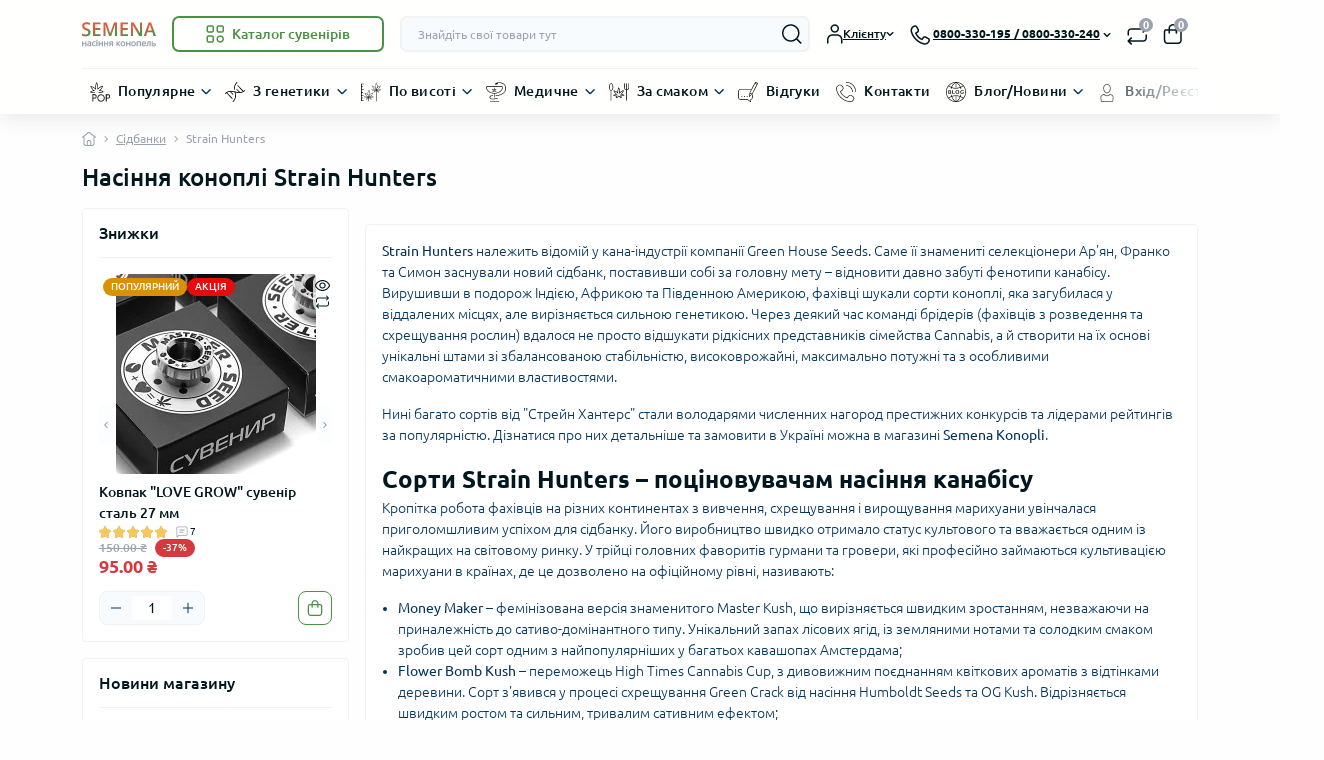

--- FILE ---
content_type: image/svg+xml
request_url: https://semena-konopli.com.ua/image/catalog/icons/megamenu-icons/za-smakom.svg
body_size: 1152
content:
<?xml version="1.0" encoding="UTF-8"?>
<!DOCTYPE svg PUBLIC "-//W3C//DTD SVG 1.1//EN" "http://www.w3.org/Graphics/SVG/1.1/DTD/svg11.dtd">
<!-- Creator: CorelDRAW 2019 (64-Bit) -->
<svg xmlns="http://www.w3.org/2000/svg" xml:space="preserve" width="98px" height="85px" version="1.1" style="shape-rendering:geometricPrecision; text-rendering:geometricPrecision; image-rendering:optimizeQuality; fill-rule:evenodd; clip-rule:evenodd"
viewBox="0 0 1521000 1325000"
 xmlns:xlink="http://www.w3.org/1999/xlink"
 xmlns:xodm="http://www.corel.com/coreldraw/odm/2003">
 <defs>
  <style type="text/css">
   <![CDATA[
    .fil0 {fill:black;fill-rule:nonzero}
    .fil1 {fill:black;fill-rule:nonzero}
   ]]>
  </style>
 </defs>
 <g id="Слой_x0020_1">
  <metadata id="CorelCorpID_0Corel-Layer"/>
  <path class="fil0" d="M162000 0c47000,0 89000,34000 118000,89000 27000,50000 44000,120000 44000,196000 0,75000 -17000,145000 -44000,195000 -29000,55000 -71000,89000 -118000,89000 -48000,0 -90000,-34000 -119000,-89000 -26000,-50000 -43000,-120000 -43000,-195000 0,-76000 17000,-146000 43000,-196000 29000,-55000 71000,-89000 119000,-89000zm77000 111000c-21000,-40000 -48000,-64000 -77000,-64000 -29000,0 -57000,24000 -78000,64000 -23000,44000 -37000,105000 -37000,174000 0,68000 14000,129000 37000,173000 21000,40000 49000,64000 78000,64000 29000,0 56000,-24000 77000,-64000 24000,-44000 38000,-105000 38000,-173000 0,-69000 -14000,-130000 -38000,-174000z"/>
  <path class="fil0" d="M1474000 23000c0,-13000 10000,-23000 23000,-23000 13000,0 24000,10000 24000,23000l0 328000c0,49000 -20000,93000 -52000,125000 -33000,32000 -77000,52000 -126000,52000l-5000 0c-48000,0 -93000,-20000 -125000,-52000 -32000,-32000 -52000,-76000 -52000,-125000l0 -328000c0,-13000 10000,-23000 23000,-23000 13000,0 24000,10000 24000,23000l0 328000c0,36000 14000,68000 38000,92000 24000,24000 56000,39000 92000,39000l5000 0c36000,0 69000,-15000 93000,-39000 23000,-24000 38000,-56000 38000,-92000l0 -328000z"/>
  <path class="fil0" d="M131000 597000c0,-12000 10000,-23000 23000,-23000 13000,0 23000,11000 23000,23000l0 705000c0,13000 -10000,23000 -23000,23000 -13000,0 -23000,-10000 -23000,-23000l0 -705000z"/>
  <path class="fil0" d="M1317000 23000c0,-13000 11000,-23000 24000,-23000 13000,0 23000,10000 23000,23000l0 1279000c0,13000 -10000,23000 -23000,23000 -13000,0 -24000,-10000 -24000,-23000l0 -1279000z"/>
  <path class="fil1" d="M709000 966000c7000,-11000 21000,-14000 32000,-8000 3000,2000 5000,4000 7000,6000 1000,-2000 3000,-3000 5000,-5000 11000,-7000 25000,-4000 32000,7000 16000,25000 38000,45000 62000,62000 19000,13000 39000,24000 60000,35000 -6000,-15000 -13000,-31000 -20000,-46000 -9000,-19000 -20000,-36000 -29000,-49000l-36000 -47000 58000 10000c44000,8000 86000,4000 126000,-5000 27000,-7000 54000,-16000 81000,-26000 -17000,-8000 -36000,-15000 -55000,-22000 -45000,-15000 -93000,-25000 -120000,-26000l-68000 -3000 55000 -39000c30000,-21000 81000,-78000 123000,-136000 22000,-31000 41000,-61000 52000,-86000 -27000,8000 -59000,24000 -92000,44000 -63000,36000 -126000,85000 -152000,115000l-48000 54000 7000 -72000c4000,-40000 -4000,-144000 -22000,-233000 -8000,-43000 -18000,-82000 -29000,-107000 -13000,29000 -23000,71000 -30000,117000 -14000,86000 -19000,181000 -12000,224000l12000 73000 -52000 -54000c-28000,-29000 -90000,-74000 -153000,-108000 -34000,-18000 -68000,-34000 -95000,-42000 12000,25000 32000,55000 55000,86000 43000,56000 96000,109000 126000,130000l57000 38000 -68000 4000c-24000,2000 -78000,16000 -126000,34000 -19000,7000 -37000,15000 -52000,22000 24000,9000 53000,17000 83000,21000 47000,8000 96000,9000 129000,2000l60000 -14000 -36000 50000c-9000,13000 -18000,30000 -27000,49000 -7000,16000 -13000,32000 -19000,47000 21000,-11000 41000,-23000 59000,-37000 24000,-19000 46000,-40000 60000,-65000zm38000 27000c-18000,29000 -42000,54000 -70000,75000 -27000,20000 -58000,38000 -87000,52000 -9000,5000 -19000,5000 -27000,3000 -5000,-2000 -10000,-4000 -13000,-7000 -4000,-4000 -7000,-8000 -10000,-12000 -4000,-8000 -5000,-18000 -2000,-28000 8000,-23000 18000,-50000 29000,-74000l7000 -15000c-31000,1000 -65000,-1000 -99000,-7000 -50000,-8000 -100000,-23000 -132000,-44000l-23000 -15000 18000 -20000c17000,-19000 56000,-38000 98000,-54000 29000,-10000 60000,-20000 87000,-27000 -30000,-28000 -66000,-67000 -96000,-107000 -39000,-51000 -71000,-104000 -77000,-140000l-4000 -27000 27000 1000c39000,0 96000,23000 152000,53000 44000,24000 88000,53000 122000,79000 0,-51000 5000,-118000 15000,-180000 12000,-73000 31000,-139000 58000,-168000l15000 -16000 17000 14000c27000,23000 47000,86000 61000,158000 13000,64000 21000,137000 23000,191000 33000,-29000 78000,-60000 123000,-86000 54000,-32000 110000,-56000 148000,-56000l25000 0 -2000 26000c-4000,34000 -33000,87000 -70000,139000 -30000,41000 -65000,82000 -94000,112000 25000,5000 53000,12000 80000,21000 44000,15000 85000,33000 108000,52000l30000 24000 -36000 15000c-43000,18000 -86000,35000 -131000,46000 -31000,7000 -63000,11000 -96000,11000l8000 15000c12000,25000 23000,52000 30000,73000 4000,10000 3000,19000 -1000,28000 -2000,4000 -6000,8000 -9000,11000l0 0c-4000,3000 -8000,6000 -13000,8000 -8000,3000 -18000,3000 -27000,-2000 -30000,-14000 -60000,-30000 -88000,-49000 -29000,-20000 -54000,-44000 -74000,-73000z"/>
 </g>
</svg>


--- FILE ---
content_type: image/svg+xml
request_url: https://semena-konopli.com.ua/image/catalog/icons/megamenu-icons/podarunky.svg
body_size: 1117
content:
<?xml version="1.0" encoding="UTF-8"?>
<!DOCTYPE svg PUBLIC "-//W3C//DTD SVG 1.1//EN" "http://www.w3.org/Graphics/SVG/1.1/DTD/svg11.dtd">
<!-- Creator: CorelDRAW 2019 (64-Bit) -->
<svg xmlns="http://www.w3.org/2000/svg" xml:space="preserve" width="91px" height="98px" version="1.1" style="shape-rendering:geometricPrecision; text-rendering:geometricPrecision; image-rendering:optimizeQuality; fill-rule:evenodd; clip-rule:evenodd"
viewBox="0 0 1375000 1484000"
 xmlns:xlink="http://www.w3.org/1999/xlink"
 xmlns:xodm="http://www.corel.com/coreldraw/odm/2003">
 <defs>
  <style type="text/css">
   <![CDATA[
    .fil0 {fill:black;fill-rule:nonzero}
   ]]>
  </style>
 </defs>
 <g id="Слой_x0020_1">
  <metadata id="CorelCorpID_0Corel-Layer"/>
  <path class="fil0" d="M111000 600000l477000 0 0 -206000 -543000 0 0 206000 65000 0 1000 0zm936000 612000c-57000,-30000 -135000,-62000 -197000,-67000 81000,-53000 144000,-150000 190000,-233000 3000,-5000 2000,-11000 -1000,-15000 -4000,-4000 -9000,-5000 -14000,-4000 -95000,34000 -197000,82000 -268000,156000 19000,-119000 -11000,-240000 -48000,-352000 -2000,-5000 -7000,-9000 -13000,-9000 -5000,0 -10000,3000 -12000,8000 -42000,112000 -73000,231000 -60000,351000 -68000,-76000 -169000,-128000 -263000,-165000 -5000,-2000 -10000,0 -14000,4000 -4000,4000 -4000,10000 -2000,14000 43000,85000 104000,184000 182000,240000 -61000,2000 -141000,32000 -199000,60000 -5000,2000 -8000,7000 -7000,12000 0,5000 3000,10000 8000,12000 70000,25000 157000,50000 233000,37000 -22000,28000 -46000,82000 -58000,118000 -4000,11000 8000,21000 18000,16000 55000,-26000 112000,-58000 146000,-111000 4000,-6000 3000,-14000 -3000,-18000 -7000,-4000 -15000,-2000 -19000,4000 -32000,35000 -50000,47000 -93000,71000 18000,-42000 35000,-62000 58000,-94000 12000,-12000 -3000,-30000 -15000,-26000 -89000,13000 -121000,7000 -201000,-17000 67000,-28000 101000,-31000 178000,-32000 14000,2000 24000,-29000 10000,-36000 -83000,-61000 -126000,-105000 -177000,-195000 100000,44000 149000,75000 220000,158000 8000,11000 39000,-1000 36000,-15000 -13000,-126000 -4000,-201000 35000,-319000 36000,120000 40000,192000 24000,326000 -4000,14000 19000,26000 28000,16000 72000,-81000 132000,-121000 230000,-160000 -53000,88000 -96000,128000 -188000,196000 -14000,6000 -4000,37000 9000,35000 75000,5000 115000,12000 181000,42000 -82000,22000 -123000,25000 -207000,1000 -13000,-5000 -25000,15000 -14000,26000 28000,32000 41000,57000 58000,100000 -43000,-25000 -62000,-39000 -92000,-77000 -4000,-6000 -12000,-8000 -18000,-4000 -6000,3000 -8000,11000 -4000,18000 31000,53000 89000,89000 143000,116000 10000,6000 22000,-4000 19000,-15000 -13000,-38000 -33000,-89000 -55000,-120000 76000,17000 163000,-6000 234000,-29000 5000,-2000 9000,-6000 9000,-12000 1000,-5000 -2000,-10000 -7000,-12000zm-641000 -1129000c-21000,21000 -31000,41000 -34000,60000 -3000,23000 7000,46000 24000,67000 20000,23000 50000,44000 83000,61000 61000,32000 132000,51000 175000,52000 -3000,-45000 -25000,-115000 -58000,-175000 -19000,-33000 -41000,-62000 -65000,-81000 -21000,-17000 -44000,-25000 -68000,-20000 -18000,4000 -37000,15000 -57000,36000zm-79000 53000c4000,-27000 19000,-56000 46000,-85000 27000,-27000 54000,-43000 81000,-48000 38000,-9000 74000,4000 105000,29000 30000,22000 55000,56000 76000,94000 17000,30000 31000,63000 42000,96000 11000,-33000 25000,-66000 42000,-96000 21000,-38000 47000,-72000 76000,-94000 31000,-25000 67000,-38000 106000,-29000 26000,5000 53000,21000 80000,48000 28000,29000 42000,58000 46000,85000 5000,38000 -9000,73000 -35000,104000 -24000,28000 -59000,52000 -96000,71000 -29000,16000 -61000,28000 -91000,37000l531000 0c11000,0 20000,5000 27000,12000 8000,7000 12000,17000 12000,28000l0 218000c0,11000 -4000,21000 -12000,28000 -7000,7000 -16000,11000 -27000,11000l-50000 0 0 761000c0,21000 -8000,40000 -23000,55000 -14000,14000 -33000,23000 -55000,23000l-1041000 0c-22000,0 -41000,-9000 -56000,-23000l-1000 -2000c-13000,-14000 -21000,-33000 -21000,-53000l0 -761000 -50000 0c-11000,0 -20000,-4000 -27000,-11000 -8000,-7000 -12000,-17000 -12000,-28000l0 -218000c0,-11000 4000,-21000 12000,-28000 7000,-7000 16000,-12000 27000,-12000l510000 0c-30000,-9000 -62000,-21000 -91000,-37000 -37000,-19000 -72000,-43000 -96000,-71000 -26000,-31000 -40000,-66000 -35000,-104000zm655000 7000c-3000,-19000 -13000,-39000 -34000,-60000 -20000,-21000 -39000,-32000 -57000,-36000 -24000,-5000 -47000,3000 -68000,20000 -24000,19000 -46000,48000 -64000,81000 -34000,60000 -55000,130000 -59000,175000 43000,-1000 114000,-20000 175000,-52000 33000,-17000 63000,-38000 83000,-61000 17000,-21000 27000,-44000 24000,-67000zm-349000 457000l109000 0 0 -206000 -109000 0 0 206000zm154000 0l477000 0 1000 0 65000 0 0 -206000 -543000 0 0 206000zm454000 45000l-476000 0 -155000 0 -476000 0 0 761000c0,8000 3000,16000 9000,22000l1000 1000c5000,5000 14000,9000 23000,9000l1041000 0c9000,0 18000,-4000 23000,-9000 6000,-6000 10000,-14000 10000,-23000l0 -761000z"/>
 </g>
</svg>


--- FILE ---
content_type: image/svg+xml
request_url: https://semena-konopli.com.ua/image/catalog/icons/megamenu-icons/poshuk.svg
body_size: 1226
content:
<?xml version="1.0" encoding="UTF-8"?>
<!DOCTYPE svg PUBLIC "-//W3C//DTD SVG 1.1//EN" "http://www.w3.org/Graphics/SVG/1.1/DTD/svg11.dtd">
<!-- Creator: CorelDRAW 2019 (64-Bit) -->
<svg xmlns="http://www.w3.org/2000/svg" xml:space="preserve" width="96px" height="96px" version="1.1" style="shape-rendering:geometricPrecision; text-rendering:geometricPrecision; image-rendering:optimizeQuality; fill-rule:evenodd; clip-rule:evenodd"
viewBox="0 0 1066000 1064000"
 xmlns:xlink="http://www.w3.org/1999/xlink"
 xmlns:xodm="http://www.corel.com/coreldraw/odm/2003">
 <defs>
  <style type="text/css">
   <![CDATA[
    .fil1 {fill:#FEFEFE}
    .fil0 {fill:black;fill-rule:nonzero}
   ]]>
  </style>
 </defs>
 <g id="Слой_x0020_1">
  <metadata id="CorelCorpID_0Corel-Layer"/>
  <path class="fil0" d="M803000 942000c-6000,0 -11000,-4000 -12000,-10000 0,-7000 5000,-12000 11000,-12000 10000,-1000 19000,-1000 31000,1000 12000,3000 26000,8000 47000,18000 5000,2000 8000,9000 5000,14000 -3000,6000 -9000,8000 -15000,6000 -19000,-9000 -31000,-14000 -41000,-16000 -10000,-2000 -17000,-2000 -26000,-1000z"/>
  <circle class="fil1" cx="543000" cy="259000" r="243000"/>
  <path class="fil0" d="M543000 0c71000,0 136000,29000 183000,76000 47000,47000 76000,112000 76000,183000 0,72000 -29000,137000 -76000,184000 -47000,47000 -112000,76000 -183000,76000 -72000,0 -137000,-29000 -184000,-76000 -47000,-47000 -76000,-112000 -76000,-184000 0,-71000 29000,-136000 76000,-183000 47000,-47000 112000,-76000 184000,-76000zm159000 99000c-40000,-41000 -97000,-66000 -159000,-66000 -63000,0 -119000,25000 -160000,66000 -41000,41000 -67000,98000 -67000,160000 0,63000 26000,119000 67000,160000 41000,41000 97000,66000 160000,66000 62000,0 119000,-25000 159000,-66000 41000,-41000 67000,-97000 67000,-160000 0,-62000 -26000,-119000 -67000,-160000z"/>
  <path class="fil0" d="M338000 445000l1000 -2000c9000,-8000 21000,-13000 33000,-13000 12000,0 25000,5000 34000,14000l1000 2000c9000,9000 13000,21000 13000,33000 0,12000 -4000,24000 -14000,34000l-323000 324000c-10000,9000 -22000,14000 -35000,14000 -12000,0 -24000,-5000 -34000,-14000 -9000,-10000 -14000,-22000 -14000,-35000 0,-12000 5000,-24000 14000,-34000l324000 -323000zm23000 23000l-323000 324000c-3000,2000 -5000,6000 -5000,10000 0,4000 2000,8000 5000,11000 3000,3000 6000,5000 10000,5000 4000,0 8000,-2000 11000,-5000l324000 -323000c3000,-3000 4000,-7000 4000,-11000 0,-4000 -1000,-8000 -4000,-10000l0 -1000c-3000,-3000 -7000,-5000 -11000,-5000 -4000,0 -7000,2000 -10000,4000l-1000 1000z"/>
  <path class="fil0" d="M674000 303000c0,-7000 6000,-12000 13000,-11000 7000,0 13000,6000 12000,13000 0,4000 -1000,8000 -1000,12000l0 1000c-1000,4000 -2000,8000 -3000,11000l0 1000c-7000,27000 -21000,45000 -38000,58000 -16000,13000 -35000,20000 -52000,24000l-1000 1000c-5000,1000 -10000,2000 -14000,2000l0 0c-7000,1000 -13000,1000 -14000,1000 -7000,0 -12000,-5000 -12000,-12000 0,-7000 5000,-13000 12000,-13000 1000,0 5000,0 10000,-1000l1000 0c3000,-1000 7000,-1000 11000,-2000l1000 0c14000,-4000 29000,-10000 43000,-20000 12000,-10000 23000,-24000 29000,-44000l0 -1000c0,-3000 1000,-6000 2000,-9000l0 -1000c0,-3000 1000,-6000 1000,-10000z"/>
  <path class="fil0" d="M871000 774000c0,-7000 5000,-12000 11000,-12000 6000,0 11000,5000 11000,12000l0 243000c0,6000 -5000,11000 -11000,11000 -6000,0 -11000,-5000 -11000,-11000l0 -243000z"/>
  <path class="fil0" d="M495000 852000c25000,29000 256000,70000 276000,66000 -33000,-26000 -236000,-106000 -276000,-66000zm278000 65000c-16000,-29000 -146000,-145000 -192000,-189000 18000,67000 130000,155000 192000,189000zm-260000 77000c86000,-9000 176000,-23000 259000,-74000 -60000,-4000 -230000,38000 -259000,74000zm114000 70000c10000,-11000 139000,-121000 145000,-142000 -27000,9000 -150000,95000 -145000,142000zm110000 -6000c13000,-22000 23000,-48000 38000,-133000 -22000,23000 -45000,103000 -38000,133000zm38000 -143000c7000,-73000 -66000,-158000 -105000,-215000 -10000,15000 94000,201000 105000,215000zm2000 0c22000,-36000 12000,-131000 21000,-182000 -28000,32000 -26000,165000 -21000,182000zm2000 3000c11000,0 61000,-44000 77000,-58000 -28000,-1000 -65000,33000 -77000,58000zm35000 77000c0,-6000 -35000,-69000 -36000,-71000 -10000,28000 13000,54000 36000,71000zm-41000 -76000c-3000,3000 84000,28000 84000,28000l10000 -9000c-33000,-15000 -93000,-22000 -94000,-19000z"/>
  <path class="fil0" d="M901000 458000c20000,33000 -7000,266000 -16000,284000 -15000,-39000 -34000,-257000 16000,-284000zm-17000 285000c-24000,-23000 -97000,-181000 -127000,-237000 59000,35000 112000,168000 127000,237000zm147000 -227000c-32000,80000 -71000,162000 -144000,227000 13000,-58000 101000,-210000 144000,-227000zm35000 129000c-14000,6000 -155000,98000 -177000,99000 16000,-24000 133000,-118000 177000,-99000zm-37000 103000c-24000,7000 -53000,9000 -139000,0 29000,-16000 113000,-14000 139000,0zm-147000 -3000c-72000,-15000 -133000,-108000 -177000,-162000 17000,-5000 166000,147000 177000,162000zm-1000 1000c-41000,11000 -129000,-25000 -181000,-31000 39000,-17000 166000,22000 181000,31000zm2000 3000c-3000,11000 -60000,47000 -77000,57000 7000,-27000 50000,-53000 77000,-57000zm64000 56000c-6000,-2000 -56000,-53000 -58000,-55000 30000,-2000 49000,27000 58000,55000zm-61000 -61000c3000,-2000 3000,88000 3000,88000l-12000 7000c-4000,-36000 6000,-95000 9000,-95000z"/>
 </g>
</svg>


--- FILE ---
content_type: image/svg+xml
request_url: https://semena-konopli.com.ua/image/catalog/icons/megamenu-icons/nasinnya-master-sid.svg
body_size: 997
content:
<?xml version="1.0" encoding="UTF-8"?>
<!DOCTYPE svg PUBLIC "-//W3C//DTD SVG 1.1//EN" "http://www.w3.org/Graphics/SVG/1.1/DTD/svg11.dtd">
<!-- Creator: CorelDRAW 2019 (64-Bit) -->
<svg xmlns="http://www.w3.org/2000/svg" xml:space="preserve" width="95px" height="95px" version="1.1" style="shape-rendering:geometricPrecision; text-rendering:geometricPrecision; image-rendering:optimizeQuality; fill-rule:evenodd; clip-rule:evenodd"
viewBox="0 0 779000 779000"
 xmlns:xlink="http://www.w3.org/1999/xlink"
 xmlns:xodm="http://www.corel.com/coreldraw/odm/2003">
 <defs>
  <style type="text/css">
   <![CDATA[
    .fil0 {fill:black;fill-rule:nonzero}
   ]]>
  </style>
 </defs>
 <g id="Слой_x0020_1">
  <metadata id="CorelCorpID_0Corel-Layer"/>
  <path class="fil0" d="M158000 776000c4000,0 5000,-2000 5000,-6000l0 -178000c0,-4000 -1000,-5000 -5000,-5000l-17000 0c-4000,0 -6000,1000 -7000,5000l-53000 142000 -50000 -143000c-1000,-3000 -3000,-4000 -6000,-4000l-21000 0c-3000,0 -4000,1000 -4000,5000l0 178000c0,4000 1000,6000 4000,6000l15000 0c3000,0 4000,-2000 4000,-6000l0 -73000 -2000 -53000 1000 0 42000 127000c2000,3000 4000,5000 7000,5000l15000 0c3000,0 5000,-2000 6000,-5000l45000 -127000 0 0 -2000 53000 0 73000c0,4000 1000,6000 4000,6000l19000 0zm159000 0c4000,0 4000,-2000 3000,-5000l-60000 -179000c-2000,-4000 -4000,-5000 -7000,-5000l-9000 0c-3000,0 -5000,1000 -7000,5000l-60000 179000c-1000,3000 0,5000 3000,5000l14000 0c3000,0 5000,-2000 6000,-5000l14000 -42000 63000 0 13000 42000c1000,3000 3000,5000 6000,5000l21000 0zm-48000 -69000l-48000 0 20000 -68000 4000 -19000 5000 19000 19000 68000zm122000 -5000c11000,5000 20000,15000 20000,27000 0,15000 -12000,25000 -31000,25000 -13000,0 -32000,-5000 -38000,-6000 -2000,-1000 -5000,-2000 -5000,0l-4000 11000c-1000,4000 -1000,5000 0,7000 5000,5000 28000,13000 47000,13000 34000,0 57000,-20000 57000,-52000 0,-24000 -12000,-46000 -38000,-57000l-21000 -10000c-15000,-7000 -19000,-15000 -19000,-24000 0,-12000 5000,-27000 29000,-27000 13000,0 30000,4000 35000,6000 3000,1000 6000,1000 6000,-1000l4000 -11000c1000,-4000 1000,-5000 -1000,-6000 -4000,-4000 -26000,-13000 -45000,-13000 -30000,0 -54000,20000 -54000,55000 0,27000 15000,43000 36000,53000l22000 10000zm119000 74000c3000,0 5000,-2000 5000,-6000l0 -160000 32000 0c3000,0 5000,-1000 5000,-5000l0 -13000c0,-4000 -2000,-5000 -5000,-5000l-93000 0c-3000,0 -4000,1000 -4000,5000l0 13000c0,4000 1000,5000 4000,5000l33000 0 0 160000c0,4000 1000,6000 4000,6000l19000 0zm138000 0c3000,0 4000,-2000 4000,-6000l0 -13000c0,-3000 -1000,-5000 -4000,-5000l-55000 0 0 -60000 44000 0c3000,0 4000,-2000 4000,-5000l0 -13000c0,-4000 -1000,-6000 -4000,-6000l-44000 0 0 -58000 55000 0c3000,0 4000,-1000 4000,-5000l0 -13000c0,-4000 -1000,-5000 -4000,-5000l-79000 0c-3000,0 -4000,1000 -4000,5000l0 178000c0,4000 1000,6000 4000,6000l79000 0zm129000 0c3000,0 3000,-2000 1000,-5000l-34000 -59000c19000,-11000 32000,-34000 32000,-59000 0,-37000 -24000,-66000 -57000,-66000l-42000 0c-4000,0 -5000,1000 -5000,5000l0 178000c0,4000 1000,6000 5000,6000l19000 0c3000,0 4000,-2000 4000,-6000l0 -52000 17000 0 29000 53000c1000,3000 3000,5000 6000,5000l25000 0zm-77000 -81000l0 -85000 14000 0c22000,0 34000,14000 34000,43000 0,28000 -12000,42000 -34000,42000l-14000 0z"/>
  <path class="fil0" d="M600000 346000c0,-1000 -10000,-2000 -12000,-2000 -22000,1000 -88000,20000 -117000,29000 -2000,0 -3000,0 -3000,0 -1000,0 15000,-9000 37000,-23000 39000,-24000 118000,-76000 107000,-130000 0,-3000 -1000,-3000 -3000,-2000 -35000,6000 -148000,141000 -203000,164000l36000 -32000c27000,-18000 53000,-59000 70000,-104000 21000,-49000 31000,-102000 15000,-138000 -7000,-21000 -12000,-21000 -26000,-34000 -20000,14000 -48000,159000 -56000,188000 -7000,24000 -14000,48000 -22000,70000 -7000,17000 -15000,32000 -24000,46000 0,0 -1000,0 -2000,0 0,-5000 1000,-12000 3000,-19000 12000,-31000 21000,-94000 26000,-127000 6000,-32000 -7000,-183000 -25000,-216000 0,-2000 -9000,-17000 -11000,-16000 -2000,-1000 -11000,14000 -11000,16000 -18000,33000 -31000,184000 -25000,216000 5000,33000 14000,96000 26000,127000 2000,7000 3000,14000 3000,19000 -1000,0 -2000,0 -2000,0 -10000,-14000 -17000,-29000 -24000,-46000 -8000,-22000 -15000,-46000 -22000,-70000 -3000,-12000 -46000,-187000 -56000,-188000 -2000,1000 -23000,23000 -26000,34000 -16000,36000 -6000,89000 15000,138000 17000,45000 42000,86000 70000,104000l36000 32000c-55000,-23000 -168000,-158000 -203000,-164000 -2000,-1000 -2000,-1000 -3000,2000 -1000,6000 -1000,16000 0,22000 7000,40000 64000,82000 107000,108000 21000,14000 38000,23000 37000,23000 0,0 -1000,0 -4000,0 -28000,-9000 -93000,-27000 -116000,-28000 -2000,0 -12000,0 -11000,2000 0,5000 4000,10000 9000,14000 39000,32000 84000,36000 132000,38000 1000,0 1000,0 1000,0 -21000,4000 -22000,49000 -14000,64000 2000,4000 1000,2000 3000,0 35000,-32000 52000,-50000 65000,-58000 4000,-2000 9000,-3000 13000,-4000 4000,1000 9000,2000 13000,4000 13000,8000 30000,26000 64000,58000 3000,2000 2000,2000 4000,0 8000,-15000 7000,-60000 -14000,-64000 0,0 0,0 1000,0 25000,-1000 84000,-3000 117000,-27000 9000,-7000 23000,-15000 25000,-26000z"/>
 </g>
</svg>


--- FILE ---
content_type: image/svg+xml
request_url: https://semena-konopli.com.ua/image/catalog/icons/megamenu-icons/medychne.svg
body_size: 1033
content:
<?xml version="1.0" encoding="UTF-8"?>
<!DOCTYPE svg PUBLIC "-//W3C//DTD SVG 1.1//EN" "http://www.w3.org/Graphics/SVG/1.1/DTD/svg11.dtd">
<!-- Creator: CorelDRAW 2019 (64-Bit) -->
<svg xmlns="http://www.w3.org/2000/svg" xml:space="preserve" width="98px" height="94px" version="1.1" style="shape-rendering:geometricPrecision; text-rendering:geometricPrecision; image-rendering:optimizeQuality; fill-rule:evenodd; clip-rule:evenodd"
viewBox="0 0 1507000 1449000"
 xmlns:xlink="http://www.w3.org/1999/xlink"
 xmlns:xodm="http://www.corel.com/coreldraw/odm/2003">
 <defs>
  <style type="text/css">
   <![CDATA[
    .fil0 {fill:black;fill-rule:nonzero}
   ]]>
  </style>
 </defs>
 <g id="Слой_x0020_1">
  <metadata id="CorelCorpID_0Corel-Layer"/>
  <path class="fil0" d="M78000 296000l1117000 0c21000,0 40000,9000 55000,23000 14000,14000 23000,34000 23000,55000 0,123000 -74000,234000 -178000,317000 -115000,92000 -269000,149000 -402000,149000l-34000 0 0 286000c0,13000 -10000,24000 -23000,24000 -12000,0 -23000,-11000 -23000,-24000l0 -286000 -33000 0c-134000,0 -287000,-57000 -402000,-149000 -105000,-83000 -178000,-194000 -178000,-317000 0,-21000 9000,-41000 23000,-55000 14000,-14000 33000,-23000 55000,-23000zm1117000 47000l-1117000 0c-9000,0 -17000,3000 -23000,9000 -5000,6000 -9000,13000 -9000,22000 0,107000 66000,206000 160000,281000 108000,85000 250000,139000 374000,139000l113000 0c123000,0 266000,-54000 373000,-139000 94000,-75000 160000,-174000 160000,-281000 0,-9000 -3000,-16000 -9000,-22000 -6000,-6000 -14000,-9000 -22000,-9000z"/>
  <path class="fil0" d="M316000 1449000c-12000,0 -23000,-10000 -23000,-23000 0,-13000 11000,-23000 23000,-23000l640000 0c13000,0 23000,10000 23000,23000 0,13000 -10000,23000 -23000,23000l-640000 0z"/>
  <path class="fil0" d="M506000 976000c13000,-1000 24000,8000 26000,20000 1000,13000 -8000,24000 -20000,26000 -12000,2000 -27000,3000 -44000,4000 -28000,2000 -62000,4000 -75000,8000 -35000,10000 -58000,29000 -70000,51000 -7000,15000 -10000,30000 -8000,46000 2000,16000 8000,32000 19000,46000 19000,26000 52000,46000 96000,52000 51000,7000 117000,3000 182000,-5000 101000,-13000 202000,-37000 248000,-50000 12000,-3000 25000,4000 28000,16000 3000,12000 -4000,25000 -16000,28000 -47000,14000 -150000,38000 -255000,51000 -68000,9000 -138000,13000 -193000,5000 -58000,-7000 -101000,-34000 -127000,-69000 -16000,-21000 -25000,-45000 -28000,-69000 -2000,-24000 2000,-49000 13000,-72000 17000,-32000 49000,-60000 98000,-75000 18000,-5000 54000,-7000 85000,-9000 17000,-1000 33000,-2000 41000,-4000z"/>
  <path class="fil0" d="M768000 40000c25000,-13000 58000,-23000 95000,-30000 74000,-13000 169000,-14000 264000,4000 95000,18000 189000,56000 259000,120000 55000,49000 95000,114000 110000,198000 34000,188000 -12000,317000 -85000,409000 -73000,90000 -173000,143000 -251000,181000 -41000,20000 -78000,36000 -115000,48000 -36000,12000 -71000,21000 -107000,28000 -19000,4000 -46000,7000 -75000,11000 -39000,4000 -85000,9000 -115000,12000 -13000,1000 -24000,-9000 -25000,-21000 -1000,-13000 8000,-24000 21000,-25000 28000,-3000 71000,-7000 113000,-12000 29000,-3000 55000,-7000 72000,-10000 34000,-7000 67000,-15000 102000,-27000 34000,-11000 70000,-26000 109000,-45000 74000,-36000 168000,-86000 235000,-169000 66000,-83000 107000,-199000 75000,-372000 -13000,-73000 -47000,-129000 -95000,-172000 -63000,-58000 -150000,-92000 -237000,-109000 -76000,-15000 -153000,-16000 -216000,-8000 12000,30000 -28000,74000 -88000,98000 -61000,25000 -120000,20000 -132000,-11000 -12000,-30000 26000,-74000 86000,-98000z"/>
  <path class="fil0" d="M512000 590000c-35000,-35000 -59000,-74000 -64000,-102000 28000,5000 67000,30000 102000,64000 10000,10000 19000,21000 27000,32000 4000,19000 9000,37000 16000,51000 -11000,-4000 -24000,-7000 -38000,-8000 -14000,-11000 -29000,-23000 -43000,-37000zm174000 37000c15000,-10000 30000,-23000 44000,-37000 34000,-35000 59000,-74000 64000,-102000 -28000,5000 -67000,29000 -102000,64000 -10000,10000 -20000,21000 -28000,32000 -3000,19000 -9000,37000 -15000,51000 10000,-4000 23000,-7000 37000,-8000zm-151000 115000c13000,-2000 32000,-13000 50000,-31000 11000,-11000 19000,-21000 24000,-31000 -13000,6000 -28000,10000 -45000,14000 -17000,18000 -27000,36000 -29000,48000zm97000 -62000c6000,10000 13000,20000 24000,31000 19000,19000 37000,29000 50000,32000 -2000,-13000 -12000,-31000 -29000,-49000 -17000,-3000 -32000,-8000 -45000,-14000zm-11000 -303000c-19000,27000 -32000,79000 -32000,135000 0,56000 13000,109000 32000,135000 19000,-26000 31000,-79000 31000,-135000 0,-56000 -12000,-108000 -31000,-135000zm94000 266000c-37000,0 -65000,8000 -80000,18000 15000,9000 43000,18000 80000,18000 37000,0 66000,-9000 80000,-18000 -14000,-10000 -43000,-18000 -80000,-18000zm-189000 0c-37000,0 -65000,8000 -80000,18000 15000,9000 43000,18000 80000,18000 37000,0 65000,-9000 80000,-18000 -15000,-10000 -43000,-18000 -80000,-18000z"/>
 </g>
</svg>


--- FILE ---
content_type: image/svg+xml
request_url: https://semena-konopli.com.ua/image/catalog/icons/megamenu-icons/vrozhayni.svg
body_size: 883
content:
<?xml version="1.0" encoding="UTF-8"?>
<!DOCTYPE svg PUBLIC "-//W3C//DTD SVG 1.1//EN" "http://www.w3.org/Graphics/SVG/1.1/DTD/svg11.dtd">
<!-- Creator: CorelDRAW 2019 (64-Bit) -->
<svg xmlns="http://www.w3.org/2000/svg" xml:space="preserve" width="99px" height="99px" version="1.1" style="shape-rendering:geometricPrecision; text-rendering:geometricPrecision; image-rendering:optimizeQuality; fill-rule:evenodd; clip-rule:evenodd"
viewBox="0 0 1130000 1132000"
 xmlns:xlink="http://www.w3.org/1999/xlink"
 xmlns:xodm="http://www.corel.com/coreldraw/odm/2003">
 <defs>
  <style type="text/css">
   <![CDATA[
    .fil0 {fill:#2B2A29;fill-rule:nonzero}
   ]]>
  </style>
 </defs>
 <g id="Слой_x0020_1">
  <metadata id="CorelCorpID_0Corel-Layer"/>
  <path class="fil0" d="M529000 452000l319000 0c3000,0 6000,1000 8000,2000 76000,32000 145000,100000 194000,184000 50000,85000 80000,186000 80000,284000 0,34000 -4000,63000 -12000,88000l0 1000c-8000,26000 -21000,46000 -37000,63000 -31000,30000 -76000,44000 -129000,50000 -51000,6000 -111000,5000 -175000,4000l-44000 -1000 -44000 0c-40000,0 -75000,1000 -110000,2000l-3000 1000c-121000,4000 -225000,8000 -281000,-47000l-1000 -1000c-16000,-15000 -28000,-35000 -36000,-60000 -7000,-24000 -11000,-52000 -11000,-85000 0,-105000 32000,-206000 79000,-290000 53000,-93000 126000,-164000 197000,-194000 2000,-1000 4000,-1000 6000,-1000zm316000 34000l-312000 0c-64000,28000 -129000,93000 -177000,178000 -45000,79000 -74000,174000 -74000,273000 0,30000 3000,55000 9000,75000 6000,19000 15000,34000 26000,46000l1000 1000c46000,44000 144000,40000 257000,36000l3000 0c36000,-1000 74000,-2000 111000,-2000l45000 0 43000 1000c63000,1000 121000,2000 171000,-4000 46000,-5000 84000,-17000 109000,-41000 12000,-12000 22000,-28000 28000,-48000l1000 -1000c7000,-22000 10000,-48000 10000,-78000 0,-92000 -29000,-187000 -75000,-266000 -45000,-78000 -108000,-140000 -176000,-170000z"/>
  <path class="fil0" d="M905000 198000c-2000,36000 -10000,77000 -23000,116000 -12000,35000 -29000,68000 -48000,91000 -4000,4000 -9000,6000 -14000,6000l-263000 0c-6000,0 -11000,-3000 -14000,-7000 -19000,-24000 -35000,-56000 -47000,-90000 -13000,-39000 -22000,-81000 -24000,-117000 0,-10000 7000,-18000 16000,-18000l400000 -1000c10000,0 17000,8000 17000,18000l0 2000zm-56000 105000c10000,-30000 17000,-62000 20000,-90000l-361000 0c3000,28000 10000,60000 20000,90000 10000,28000 23000,54000 37000,74000l247000 0c15000,-20000 27000,-46000 37000,-74000z"/>
  <path class="fil0" d="M260000 575000c7000,-5000 18000,-3000 23000,5000 6000,8000 4000,18000 -4000,24000 -12000,8000 -27000,17000 -41000,24000 -15000,8000 -31000,14000 -44000,15000l-26000 2000 8000 -24000c6000,-19000 14000,-43000 24000,-64000l7000 -15000c-19000,-1000 -39000,-4000 -59000,-8000 -45000,-10000 -92000,-27000 -123000,-41000l-25000 -12000 22000 -17000c16000,-13000 49000,-30000 83000,-43000 18000,-7000 36000,-14000 53000,-18000 -20000,-20000 -41000,-46000 -60000,-74000 -30000,-44000 -57000,-92000 -66000,-123000l-7000 -25000 26000 3000c36000,4000 88000,18000 134000,36000 24000,10000 46000,21000 65000,33000 2000,-27000 9000,-59000 19000,-90000 17000,-57000 42000,-115000 63000,-145000l12000 -18000 15000 16000c20000,22000 40000,72000 55000,125000 17000,56000 27000,116000 23000,148000 -1000,10000 -9000,16000 -18000,15000 -10000,-1000 -17000,-9000 -16000,-18000 3000,-28000 -6000,-83000 -21000,-136000 -11000,-35000 -23000,-68000 -35000,-91000 -16000,30000 -33000,72000 -45000,114000 -14000,44000 -22000,87000 -18000,113000l9000 54000 -38000 -39000c-17000,-18000 -48000,-35000 -82000,-49000 -33000,-13000 -68000,-23000 -98000,-29000 12000,26000 31000,57000 51000,86000 27000,40000 57000,75000 79000,89000l42000 28000 -51000 4000c-16000,1000 -47000,11000 -78000,23000 -17000,7000 -34000,14000 -48000,21000 25000,10000 56000,20000 85000,26000 30000,7000 59000,10000 79000,5000l44000 -10000 -26000 37000c-7000,10000 -14000,24000 -21000,39000 -4000,9000 -8000,19000 -11000,28000l3000 -1000c12000,-7000 25000,-15000 37000,-23000z"/>
 </g>
</svg>


--- FILE ---
content_type: image/svg+xml
request_url: https://semena-konopli.com.ua/image/catalog/icons/megamenu-icons/kontakty.svg
body_size: 988
content:
<?xml version="1.0" encoding="UTF-8"?>
<!DOCTYPE svg PUBLIC "-//W3C//DTD SVG 1.1//EN" "http://www.w3.org/Graphics/SVG/1.1/DTD/svg11.dtd">
<!-- Creator: CorelDRAW 2019 (64-Bit) -->
<svg xmlns="http://www.w3.org/2000/svg" xml:space="preserve" width="97px" height="98px" version="1.1" style="shape-rendering:geometricPrecision; text-rendering:geometricPrecision; image-rendering:optimizeQuality; fill-rule:evenodd; clip-rule:evenodd"
viewBox="0 0 1488000 1502000"
 xmlns:xlink="http://www.w3.org/1999/xlink"
 xmlns:xodm="http://www.corel.com/coreldraw/odm/2003">
 <defs>
  <style type="text/css">
   <![CDATA[
    .fil0 {fill:black;fill-rule:nonzero}
   ]]>
  </style>
 </defs>
 <g id="Слой_x0020_1">
  <metadata id="CorelCorpID_0Corel-Layer"/>
  <path class="fil0" d="M126000 264000c20000,-21000 43000,-38000 68000,-49000 25000,-11000 53000,-17000 81000,-17000 25000,0 50000,5000 73000,13000 23000,9000 44000,22000 62000,39000l77000 69000c20000,18000 35000,40000 47000,63000 11000,23000 17000,49000 19000,76000 1000,27000 -3000,53000 -12000,78000 -8000,24000 -22000,47000 -40000,67000l-45000 50000c-13000,14000 -27000,25000 -42000,35000 -15000,10000 -32000,17000 -49000,23000l-14000 4000c-1000,0 -2000,1000 -3000,1000 -1000,1000 -2000,2000 -2000,3000 -1000,1000 -1000,2000 -1000,3000 0,1000 1000,2000 1000,4000l7000 13000c49000,98000 115000,185000 194000,258000 79000,73000 172000,131000 274000,172000l12000 4000c1000,1000 2000,1000 3000,1000 1000,0 2000,0 3000,-1000 1000,0 2000,-1000 3000,-2000 1000,0 1000,-1000 1000,-2000l5000 -12000c4000,-14000 10000,-26000 17000,-38000 6000,-12000 15000,-23000 24000,-33000l45000 -50000c19000,-21000 42000,-38000 68000,-49000 25000,-11000 53000,-18000 81000,-18000 25000,0 50000,5000 72000,14000 23000,9000 44000,22000 63000,38000l77000 70000c41000,37000 63000,87000 65000,139000 3000,51000 -14000,103000 -51000,144000l-46000 51000c-7000,7000 -14000,15000 -23000,21000 -8000,7000 -16000,13000 -26000,18000 -24000,15000 -51000,26000 -81000,32000 -30000,6000 -61000,7000 -93000,5000 -256000,-23000 -490000,-131000 -673000,-296000 -182000,-165000 -313000,-387000 -361000,-639000 -9000,-48000 -7000,-91000 1000,-127000 11000,-47000 34000,-83000 54000,-100000 5000,-4000 8000,-10000 12000,-15000l8000 -10000 45000 -50000zm87000 -7000c-20000,9000 -38000,22000 -53000,38000 -17000,19000 -35000,38000 -51000,57000 -5000,7000 -11000,15000 -18000,21000 -14000,12000 -30000,39000 -39000,77000 -7000,30000 -9000,66000 -1000,107000 47000,242000 172000,456000 347000,614000 175000,159000 400000,262000 646000,284000 27000,2000 54000,1000 79000,-4000 25000,-5000 48000,-14000 67000,-26000l1000 0c7000,-4000 14000,-9000 21000,-15000 6000,-5000 12000,-10000 17000,-16000l46000 -50000c28000,-32000 41000,-72000 39000,-112000 -1000,-40000 -19000,-79000 -50000,-107000l-77000 -70000c-14000,-12000 -30000,-22000 -48000,-29000 -18000,-7000 -36000,-11000 -56000,-11000 -22000,0 -43000,5000 -63000,14000 -19000,8000 -37000,21000 -52000,37000l-45000 51000c-7000,8000 -14000,16000 -19000,25000 -5000,9000 -10000,19000 -13000,29000l-4000 12000c-2000,7000 -6000,14000 -11000,19000 -5000,5000 -11000,10000 -17000,13000 -7000,3000 -14000,5000 -21000,5000 -8000,0 -15000,-1000 -22000,-4000l-12000 -5000c-107000,-42000 -204000,-103000 -288000,-180000 -84000,-77000 -153000,-169000 -205000,-272000l-6000 -13000c-3000,-7000 -5000,-15000 -6000,-23000 0,-7000 2000,-15000 5000,-22000 3000,-7000 8000,-14000 13000,-19000 6000,-5000 13000,-9000 21000,-11000l14000 -4000c13000,-4000 26000,-10000 37000,-18000 12000,-7000 22000,-15000 31000,-25000l47000 -52000c14000,-15000 24000,-33000 31000,-52000 7000,-19000 10000,-39000 9000,-60000 -1000,-20000 -6000,-40000 -15000,-58000 -8000,-19000 -21000,-35000 -36000,-49000l-77000 -69000c-14000,-13000 -30000,-23000 -48000,-30000 -17000,-7000 -36000,-10000 -56000,-10000 -21000,0 -43000,5000 -62000,13000z"/>
  <path class="fil0" d="M765000 46000c-13000,0 -23000,-10000 -23000,-23000 0,-13000 10000,-23000 23000,-23000 199000,0 380000,81000 511000,212000 131000,131000 212000,312000 212000,511000 0,13000 -10000,23000 -23000,23000 -13000,0 -23000,-10000 -23000,-23000 0,-186000 -76000,-356000 -199000,-478000 -122000,-123000 -291000,-199000 -478000,-199000z"/>
  <path class="fil0" d="M757000 284000c-13000,0 -23000,-10000 -23000,-23000 0,-13000 10000,-23000 23000,-23000 136000,0 259000,55000 348000,145000 90000,89000 145000,212000 145000,348000 0,13000 -10000,23000 -23000,23000 -13000,0 -23000,-10000 -23000,-23000 0,-123000 -50000,-235000 -131000,-316000 -81000,-81000 -193000,-131000 -316000,-131000z"/>
 </g>
</svg>


--- FILE ---
content_type: image/svg+xml
request_url: https://semena-konopli.com.ua/catalog/view/theme/oct_deals/images/payments/paypal.svg
body_size: 2711
content:
<svg width="40" height="10" viewBox="0 0 40 10" fill="none" xmlns="http://www.w3.org/2000/svg">
<g id="paypal 1" clip-path="url(#clip0_403_2662)">
<g id="Page-1">
<g id="pp_fc_hl">
<g id="pp_h_rgb">
<path id="Fill-1" fill-rule="evenodd" clip-rule="evenodd" d="M30.9629 4.42158C30.843 5.20867 30.2419 5.20867 29.6605 5.20867H29.3297L29.5617 3.73914C29.5757 3.65035 29.6523 3.58492 29.7423 3.58492H29.8939C30.2896 3.58492 30.6635 3.58492 30.8562 3.81039C30.9715 3.9453 31.0064 4.14525 30.9629 4.42158ZM30.7098 2.36816H28.517C28.3672 2.36816 28.2395 2.47725 28.2162 2.62537L27.3296 8.24774C27.312 8.35861 27.3977 8.45893 27.5101 8.45893H28.6351C28.7401 8.45893 28.8294 8.38255 28.8457 8.27888L29.0972 6.68499C29.1205 6.53688 29.2482 6.42778 29.398 6.42778H30.0919C31.5362 6.42778 32.3697 5.7288 32.5876 4.34353C32.6857 3.73766 32.5915 3.26159 32.3078 2.9283C31.996 2.56191 31.4434 2.36816 30.7098 2.36816Z" fill="#2790C3"/>
<path id="Fill-2" fill-rule="evenodd" clip-rule="evenodd" d="M15.3238 4.42158C15.204 5.20867 14.6028 5.20867 14.0215 5.20867H13.6907L13.9227 3.73914C13.9368 3.65035 14.0133 3.58492 14.1032 3.58492H14.2549C14.6506 3.58492 15.0245 3.58492 15.2172 3.81039C15.3326 3.9453 15.3675 4.14525 15.3238 4.42158ZM15.0708 2.36816H12.8781C12.7282 2.36816 12.6006 2.47725 12.5772 2.62537L11.6905 8.24774C11.673 8.35861 11.7588 8.45893 11.871 8.45893H12.918C13.0679 8.45893 13.1956 8.34983 13.2189 8.20182L13.4582 6.68499C13.4815 6.53688 13.6092 6.42778 13.7591 6.42778H14.4529C15.8971 6.42778 16.7307 5.7288 16.9486 4.34353C17.0467 3.73766 16.9526 3.26159 16.6689 2.9283C16.357 2.56191 15.8043 2.36816 15.0708 2.36816Z" fill="#27346A"/>
<path id="Fill-3" fill-rule="evenodd" clip-rule="evenodd" d="M20.1612 6.44025C20.0598 7.0402 19.5836 7.44296 18.9761 7.44296C18.6716 7.44296 18.4278 7.34501 18.2711 7.15954C18.1158 6.97565 18.0574 6.71372 18.1065 6.42202C18.2011 5.82749 18.685 5.41172 19.2832 5.41172C19.5814 5.41172 19.8234 5.51066 19.9833 5.6978C20.1441 5.88632 20.2073 6.15003 20.1612 6.44025ZM21.6244 4.39669H20.5745C20.4846 4.39669 20.408 4.46203 20.394 4.55102L20.3478 4.84459L20.2744 4.73816C20.047 4.40812 19.5403 4.29785 19.0343 4.29785C17.8743 4.29785 16.8834 5.17689 16.6905 6.4098C16.5901 7.02483 16.7326 7.61256 17.0814 8.02281C17.4017 8.39975 17.859 8.55663 18.4038 8.55663C19.3388 8.55663 19.8573 7.95599 19.8573 7.95599L19.8104 8.24779C19.7929 8.35875 19.8786 8.45917 19.9909 8.45917H20.9365C21.0864 8.45917 21.214 8.35018 21.2374 8.20206L21.805 4.60788C21.8225 4.49692 21.7368 4.39669 21.6244 4.39669Z" fill="#27346A"/>
<path id="Fill-4" fill-rule="evenodd" clip-rule="evenodd" d="M35.8002 6.44025C35.6988 7.0402 35.2226 7.44296 34.6152 7.44296C34.3106 7.44296 34.0669 7.34501 33.9101 7.15954C33.7548 6.97565 33.6964 6.71372 33.7456 6.42202C33.8401 5.82749 34.324 5.41172 34.9223 5.41172C35.2204 5.41172 35.4625 5.51066 35.6222 5.6978C35.7831 5.88632 35.8462 6.15003 35.8002 6.44025ZM37.2634 4.39669H36.2135C36.1236 4.39669 36.047 4.46203 36.033 4.55102L35.9868 4.84459L35.9134 4.73816C35.686 4.40812 35.1793 4.29785 34.6732 4.29785C33.5134 4.29785 32.5224 5.17689 32.3295 6.4098C32.2292 7.02483 32.3717 7.61256 32.7203 8.02281C33.0408 8.39975 33.498 8.55663 34.0427 8.55663C34.9778 8.55663 35.4963 7.95599 35.4963 7.95599L35.4495 8.24779C35.4319 8.35875 35.5176 8.45917 35.63 8.45917H36.5755C36.7254 8.45917 36.853 8.35018 36.8764 8.20206L37.444 4.60788C37.4615 4.49692 37.3758 4.39669 37.2634 4.39669Z" fill="#2790C3"/>
<g id="Group-10">
<g id="Mask group">
<mask id="mask0_403_2662" style="mask-type:luminance" maskUnits="userSpaceOnUse" x="0" y="0" width="40" height="10">
<g id="Group">
<path id="Vector" d="M0.00585938 9.87978H39.8772V0.20459H0.00585938V9.87978Z" fill="#27346A"/>
</g>
</mask>
<g mask="url(#mask0_403_2662)">
<path id="Fill-5" fill-rule="evenodd" clip-rule="evenodd" d="M27.2165 4.39648H26.1612C26.0603 4.39648 25.9659 4.44655 25.9092 4.53001L24.4535 6.67409L23.8365 4.61378C23.798 4.48488 23.6793 4.39648 23.5447 4.39648H22.5073C22.382 4.39648 22.2938 4.51967 22.3342 4.63822L23.4963 8.04911L22.4033 9.59136C22.3175 9.71237 22.4041 9.87981 22.5524 9.87981H23.6068C23.7067 9.87981 23.8002 9.83083 23.8572 9.74864L27.3668 4.68345C27.4508 4.56224 27.3641 4.39648 27.2165 4.39648Z" fill="#27346A"/>
</g>
</g>
<g id="Mask group_2">
<mask id="mask1_403_2662" style="mask-type:luminance" maskUnits="userSpaceOnUse" x="0" y="0" width="40" height="10">
<g id="Group_2">
<path id="Vector_2" d="M0.00585938 9.87978H39.8772V0.20459H0.00585938V9.87978Z" fill="#2790C3"/>
</g>
</mask>
<g mask="url(#mask1_403_2662)">
<path id="Fill-7" fill-rule="evenodd" clip-rule="evenodd" d="M38.5009 2.52259L37.601 8.24774C37.5836 8.3587 37.6693 8.45893 37.7816 8.45893H38.6867C38.8366 8.45893 38.9642 8.34983 38.9876 8.20182L39.8749 2.57945C39.8924 2.46848 39.8067 2.36816 39.6943 2.36816H38.6815C38.5915 2.36816 38.5149 2.4337 38.5009 2.52259Z" fill="#2790C3"/>
</g>
</g>
<g id="Mask group_3">
<mask id="mask2_403_2662" style="mask-type:luminance" maskUnits="userSpaceOnUse" x="0" y="0" width="40" height="10">
<g id="Group_3">
<path id="Vector_3" d="M0.00585938 9.87978H39.8772V0.20459H0.00585938V9.87978Z" fill="#27346A"/>
</g>
</mask>
<g mask="url(#mask2_403_2662)">
<path id="Fill-8" fill-rule="evenodd" clip-rule="evenodd" d="M4.15383 9.48139L4.44858 7.61235L4.4676 7.50878C4.48179 7.41871 4.52791 7.33633 4.59739 7.277C4.66686 7.21768 4.75545 7.18496 4.84681 7.18496H5.08085C5.471 7.18496 5.82941 7.14327 6.14624 7.06108C6.48425 6.97348 6.78492 6.83699 7.03976 6.65576C7.30998 6.4636 7.53693 6.21516 7.71441 5.91755C7.90165 5.60358 8.03912 5.22556 8.12308 4.79412C8.19729 4.41314 8.21118 4.07207 8.16457 3.78028C8.1152 3.47202 7.99645 3.209 7.81168 2.99831C7.69963 2.87069 7.55624 2.76012 7.38556 2.66966L7.38152 2.66749L7.38142 2.66256C7.44104 2.28227 7.43878 1.96505 7.37462 1.69198C7.31017 1.41832 7.1797 1.17205 6.97541 0.939281C6.55215 0.456995 5.78231 0.212402 4.68736 0.212402H1.68021C1.5797 0.212402 1.48214 0.248372 1.40566 0.313708C1.32919 0.379044 1.27854 0.469806 1.26277 0.56914L0.0106401 8.50932C-0.000791283 8.58175 0.020002 8.65537 0.0676985 8.71095C0.115395 8.76682 0.184772 8.79885 0.25809 8.79885H2.12367L2.122 8.80772L1.99389 9.62014C1.98403 9.68331 2.00217 9.74736 2.04365 9.79585C2.08514 9.84443 2.14555 9.87242 2.20941 9.87242H3.77413C3.86193 9.87242 3.94698 9.84098 4.0137 9.78392C4.08041 9.72686 4.12476 9.64773 4.13846 9.56111L4.15383 9.48139Z" fill="#27346A"/>
</g>
</g>
<g id="Mask group_4">
<mask id="mask3_403_2662" style="mask-type:luminance" maskUnits="userSpaceOnUse" x="0" y="0" width="40" height="10">
<g id="Group_4">
<path id="Vector_4" d="M0.00585938 9.87978H39.8772V0.20459H0.00585938V9.87978Z" fill="#27346A"/>
</g>
</mask>
<g mask="url(#mask3_403_2662)">
<path id="Fill-9" fill-rule="evenodd" clip-rule="evenodd" d="M3.0819 2.67269C3.10171 2.54684 3.18242 2.44386 3.29112 2.39173C3.34059 2.36808 3.39578 2.35487 3.45362 2.35487H5.81075C6.09003 2.35487 6.35039 2.3732 6.58848 2.41154C6.65648 2.42248 6.7226 2.43509 6.78696 2.44938C6.85131 2.46367 6.91369 2.47953 6.97409 2.49727C7.00435 2.50604 7.03401 2.51531 7.06328 2.52506C7.18015 2.56389 7.28895 2.60962 7.38907 2.66263C7.50713 1.91003 7.38829 1.39789 6.98119 0.934031C6.533 0.423363 5.72334 0.20459 4.68742 0.20459H1.68028C1.4686 0.20459 1.28836 0.358618 1.25535 0.567733L0.00321565 8.50792C-0.0215195 8.66461 0.0995941 8.80622 0.258155 8.80622H2.11457L3.0819 2.67269Z" fill="#27346A"/>
</g>
</g>
</g>
<path id="Fill-11" fill-rule="evenodd" clip-rule="evenodd" d="M7.38905 2.6626C7.38009 2.72005 7.37013 2.77849 7.35831 2.8387C6.96185 4.87477 5.60507 5.57869 3.87223 5.57869H2.98984C2.77816 5.57869 2.5994 5.73281 2.56639 5.94193L1.98644 9.61879C1.96486 9.75577 2.0708 9.87974 2.20945 9.87974H3.77427C3.95944 9.87974 4.11712 9.74503 4.14599 9.56203L4.16136 9.4825L4.45611 7.61328L4.47513 7.51C4.50401 7.327 4.66168 7.19229 4.84685 7.19229H5.0809C6.59684 7.19229 7.78383 6.57637 8.13071 4.79524C8.27558 4.05102 8.20068 3.42978 7.81743 2.99302C7.70154 2.86097 7.55727 2.75168 7.38905 2.6626Z" fill="#2790C3"/>
<path id="Fill-12" fill-rule="evenodd" clip-rule="evenodd" d="M6.97409 2.49738C6.91368 2.47964 6.8513 2.46378 6.78695 2.44949C6.7226 2.4352 6.65648 2.42258 6.58848 2.41164C6.35039 2.37331 6.09003 2.35498 5.81075 2.35498H3.45362C3.39577 2.35498 3.34059 2.36819 3.29112 2.39184C3.18242 2.44397 3.10171 2.54695 3.0819 2.67279L2.58089 5.84934L2.56641 5.94207C2.59942 5.73296 2.77818 5.57883 2.98986 5.57883H3.87224C5.60509 5.57883 6.96187 4.87491 7.35833 2.83884C7.37015 2.77863 7.3801 2.72019 7.38907 2.66274C7.28895 2.60972 7.18015 2.564 7.06328 2.52517C7.03401 2.51541 7.00435 2.50615 6.97409 2.49738Z" fill="#1F264F"/>
</g>
</g>
</g>
</g>
<defs>
<clipPath id="clip0_403_2662">
<rect width="40" height="9.7561" fill="white" transform="translate(0 0.12207)"/>
</clipPath>
</defs>
</svg>


--- FILE ---
content_type: image/svg+xml
request_url: https://semena-konopli.com.ua/image/catalog/icons/novapay-logo-icon.svg
body_size: 777
content:
<?xml version="1.0" encoding="UTF-8"?>
<!DOCTYPE svg PUBLIC "-//W3C//DTD SVG 1.1//EN" "http://www.w3.org/Graphics/SVG/1.1/DTD/svg11.dtd">
<!-- Creator: CorelDRAW 2019 (64-Bit) -->
<svg xmlns="http://www.w3.org/2000/svg" xml:space="preserve" width="49px" height="30px" version="1.1" style="shape-rendering:geometricPrecision; text-rendering:geometricPrecision; image-rendering:optimizeQuality; fill-rule:evenodd; clip-rule:evenodd"
viewBox="0 0 50.82 30.89"
 xmlns:xlink="http://www.w3.org/1999/xlink"
 xmlns:xodm="http://www.corel.com/coreldraw/odm/2003">
 <defs>
  <style type="text/css">
   <![CDATA[
    .fil2 {fill:none}
    .fil1 {fill:black}
    .fil0 {fill:#690DD3}
   ]]>
  </style>
 </defs>
 <g id="Слой_x0020_1">
  <metadata id="CorelCorpID_0Corel-Layer"/>
  <g id="_1822544211056">
   <g>
    <path class="fil0" d="M0.61 11.15l0 7.07c0,2.27 1.6,3.97 3.48,3.97l8.21 0c1.7,0 3.39,-1.8 3.39,-3.39l0 -8.12c0,-1.7 -1.69,-3.5 -3.39,-3.5l-8.39 0c-0.76,0 -1.89,0.67 -2.36,1.24 -0.58,0.65 -0.94,1.59 -0.94,2.73l0 0zm6.5 7.17l-1.51 0c0.2,0.47 0.76,0.95 1.14,1.22 1.42,1.42 1.51,1.33 2.83,0 0.37,-0.38 0.84,-0.85 1.13,-1.22l-1.51 0 0 -2.45 -2.08 0 0 2.45 0 0zm-1.51 -7.27l1.51 0 0 2.46 2.08 0c0.09,-0.47 0,-1.79 0,-2.46l1.51 0c-0.09,-0.28 -0.85,-0.94 -1.14,-1.22 -1.42,-1.41 -1.42,-1.32 -2.73,0 -0.38,0.38 -0.85,0.75 -1.23,1.22zm6.23 6.23c0,-0.1 2.17,-1.88 2.17,-2.55 0,-0.56 -0.76,-1.12 -1.04,-1.41 -0.19,-0.28 -0.94,-1.13 -1.13,-1.22l0 5.18 0 0 0 0zm-7.27 0l0 -5.18c-0.47,0.37 -0.85,0.84 -1.23,1.22 -0.47,0.47 -1.6,1.32 -0.65,2.17 0.65,0.57 1.32,1.31 1.88,1.79l0 0 0 0z"/>
    <path class="fil1" d="M23.83 11.28l2.89 0c0.87,0 1.48,0.44 1.48,1.22 0,1.22 -0.52,1.39 -1.75,1.39l-2.62 0 0 -2.61 0 0zm-2.97 9.17l2.97 -0.09 0 -4.11c2.71,0 4.81,0.44 6.38,-1.31 1.49,-1.74 0.96,-6.02 -3.15,-6.02l-6.2 0 0 11.53 0 0zm23.07 0.87l-2.89 0 0 2.36c1.31,0 3.85,0.17 4.55,-0.53 0.34,-0.26 0.7,-0.78 0.95,-1.39l3.67 -9.96 -2.44 0 -2.27 6.64 -2.54 -6.64 -2.53 0 3.58 8.99c0.09,0.27 0.27,0.53 -0.08,0.53l0 0 0 0zm-8.92 -2.53c-0.78,0 -1.39,-0.26 -1.39,-1.06 0,-1.12 2.44,-0.86 3.67,-0.86 -0.09,1.13 -1.06,1.92 -2.28,1.92l0 0zm-3.06 -4.81c1.06,0 3.5,-0.09 4.72,0.09 0.79,0.08 0.62,0.44 0.62,1.22 -2.98,0 -6.03,-0.53 -6.03,2.88 0,0.79 0.44,1.48 0.88,1.84 2.26,1.75 5.06,-0.44 5.23,-0.44l0 0.88 2.36 0 0 -5.94c0,-1.93 -0.78,-2.72 -2.8,-2.72l-4.89 0 -0.09 2.19 0 0 0 0z"/>
   </g>
   <rect class="fil2" width="50.82" height="30.89"/>
  </g>
 </g>
</svg>


--- FILE ---
content_type: image/svg+xml
request_url: https://semena-konopli.com.ua/image/catalog/icons/megamenu-icons/populyarne.svg
body_size: 968
content:
<?xml version="1.0" encoding="UTF-8"?>
<!DOCTYPE svg PUBLIC "-//W3C//DTD SVG 1.1//EN" "http://www.w3.org/Graphics/SVG/1.1/DTD/svg11.dtd">
<!-- Creator: CorelDRAW 2019 (64-Bit) -->
<svg xmlns="http://www.w3.org/2000/svg" xml:space="preserve" width="99px" height="96px" version="1.1" style="shape-rendering:geometricPrecision; text-rendering:geometricPrecision; image-rendering:optimizeQuality; fill-rule:evenodd; clip-rule:evenodd"
viewBox="0 0 1590000 1536000"
 xmlns:xlink="http://www.w3.org/1999/xlink"
 xmlns:xodm="http://www.corel.com/coreldraw/odm/2003">
 <defs>
  <style type="text/css">
   <![CDATA[
    .fil0 {fill:black;fill-rule:nonzero}
    .fil1 {fill:black;fill-rule:nonzero}
   ]]>
  </style>
 </defs>
 <g id="Слой_x0020_1">
  <metadata id="CorelCorpID_0Corel-Layer"/>
  <path class="fil0" d="M878000 954000c80000,0 153000,33000 206000,85000 53000,53000 85000,126000 85000,206000 0,81000 -32000,153000 -85000,206000l-2000 2000c-53000,51000 -125000,83000 -204000,83000 -80000,0 -153000,-32000 -206000,-85000 -53000,-53000 -85000,-125000 -85000,-206000 0,-80000 32000,-153000 85000,-206000 53000,-52000 126000,-85000 206000,-85000zm161000 131000c-41000,-42000 -98000,-67000 -161000,-67000 -63000,0 -120000,26000 -161000,67000 -41000,41000 -66000,98000 -66000,160000 0,63000 25000,120000 66000,161000 41000,41000 98000,66000 161000,66000 62000,0 118000,-24000 159000,-65000l2000 -1000c41000,-41000 66000,-98000 66000,-161000 0,-62000 -25000,-119000 -66000,-160000z"/>
  <path class="fil0" d="M1258000 986000c0,-18000 14000,-32000 32000,-32000 17000,0 32000,14000 32000,32000l0 518000c0,18000 -15000,32000 -32000,32000 -18000,0 -32000,-14000 -32000,-32000l0 -518000z"/>
  <path class="fil0" d="M1292000 1018000c-18000,0 -32000,-14000 -32000,-32000 0,-18000 14000,-32000 32000,-32000l162000 0c23000,0 45000,6000 64000,18000 19000,11000 35000,28000 46000,49000 8000,15000 15000,31000 19000,48000 4000,17000 7000,33000 7000,50000 0,17000 -3000,34000 -7000,50000 -4000,17000 -11000,33000 -19000,49000 -11000,21000 -27000,37000 -46000,49000 -19000,11000 -41000,17000 -64000,17000l-152000 0c-17000,0 -32000,-14000 -32000,-32000 0,-17000 15000,-32000 32000,-32000l152000 0c12000,0 22000,-3000 31000,-8000 10000,-6000 17000,-14000 23000,-24000 5000,-11000 10000,-23000 13000,-35000 3000,-11000 5000,-22000 5000,-34000 0,-11000 -2000,-23000 -5000,-33000 -3000,-12000 -8000,-24000 -14000,-36000 -5000,-10000 -13000,-18000 -22000,-23000 -9000,-6000 -20000,-9000 -31000,-9000l-162000 0z"/>
  <path class="fil0" d="M195000 986000c0,-18000 14000,-32000 32000,-32000 17000,0 32000,14000 32000,32000l0 518000c0,18000 -15000,32000 -32000,32000 -18000,0 -32000,-14000 -32000,-32000l0 -518000z"/>
  <path class="fil0" d="M229000 1018000c-18000,0 -32000,-14000 -32000,-32000 0,-18000 14000,-32000 32000,-32000l162000 0c23000,0 45000,6000 64000,18000 19000,11000 35000,28000 46000,49000 8000,15000 15000,31000 19000,48000 4000,17000 7000,33000 7000,50000 0,17000 -3000,34000 -7000,50000 -4000,17000 -11000,33000 -19000,49000 -11000,21000 -27000,37000 -46000,49000 -19000,11000 -41000,17000 -64000,17000l-152000 0c-17000,0 -32000,-14000 -32000,-32000 0,-17000 15000,-32000 32000,-32000l152000 0c12000,0 22000,-3000 31000,-8000 9000,-5000 17000,-14000 23000,-24000 5000,-11000 10000,-23000 13000,-35000 3000,-11000 5000,-22000 5000,-34000 0,-11000 -2000,-23000 -5000,-33000 -3000,-12000 -8000,-24000 -14000,-36000 -5000,-10000 -13000,-18000 -22000,-23000 -9000,-6000 -20000,-9000 -31000,-9000l-162000 0z"/>
  <path class="fil1" d="M369000 798000c12000,-3000 25000,5000 28000,18000 3000,13000 -5000,25000 -18000,28000 -49000,11000 -120000,10000 -187000,-1000 -65000,-10000 -128000,-29000 -169000,-56000l-23000 -15000 18000 -21000c21000,-23000 70000,-47000 124000,-67000 41000,-16000 86000,-29000 123000,-38000 -41000,-36000 -90000,-90000 -132000,-145000 -50000,-65000 -91000,-132000 -98000,-177000l-5000 -28000 29000 0c49000,0 121000,30000 193000,69000 61000,33000 121000,73000 166000,109000 -1000,-67000 5000,-160000 19000,-245000 15000,-92000 40000,-176000 73000,-212000l16000 -17000 18000 15000c33000,28000 59000,108000 76000,199000 18000,89000 28000,189000 30000,258000 44000,-38000 105000,-83000 167000,-119000 69000,-40000 140000,-71000 188000,-70000l26000 0 -3000 26000c-4000,44000 -42000,111000 -89000,177000 -41000,56000 -89000,112000 -128000,151000 34000,6000 75000,17000 114000,30000 55000,18000 108000,42000 137000,65000l31000 25000 -37000 16000c-55000,22000 -110000,44000 -168000,58000 -59000,14000 -120000,20000 -184000,9000 -13000,-3000 -22000,-15000 -20000,-28000 3000,-13000 15000,-22000 28000,-20000 57000,10000 112000,5000 165000,-7000 39000,-10000 78000,-24000 117000,-39000 -24000,-12000 -53000,-23000 -84000,-34000 -59000,-19000 -121000,-33000 -156000,-34000l-70000 -3000 57000 -41000c38000,-27000 105000,-101000 159000,-176000 32000,-45000 59000,-89000 73000,-123000 -37000,9000 -84000,32000 -132000,60000 -82000,47000 -163000,110000 -198000,150000l-50000 55000 8000 -74000c6000,-52000 -5000,-187000 -28000,-303000 -12000,-62000 -27000,-117000 -44000,-149000 -19000,37000 -34000,97000 -45000,163000 -18000,111000 -23000,235000 -14000,290000l11000 76000 -53000 -55000c-36000,-39000 -117000,-97000 -199000,-141000 -49000,-27000 -98000,-49000 -136000,-58000 15000,35000 44000,79000 78000,123000 55000,72000 123000,142000 163000,169000l59000 39000 -70000 5000c-32000,2000 -102000,20000 -165000,43000 -30000,12000 -57000,24000 -78000,35000 34000,15000 76000,26000 119000,33000 62000,10000 126000,11000 170000,2000z"/>
 </g>
</svg>


--- FILE ---
content_type: image/svg+xml
request_url: https://semena-konopli.com.ua/image/catalog/icons/megamenu-icons/vidhuky.svg
body_size: 428
content:
<?xml version="1.0" encoding="UTF-8"?>
<!DOCTYPE svg PUBLIC "-//W3C//DTD SVG 1.1//EN" "http://www.w3.org/Graphics/SVG/1.1/DTD/svg11.dtd">
<!-- Creator: CorelDRAW 2019 (64-Bit) -->
<svg xmlns="http://www.w3.org/2000/svg" xml:space="preserve" width="95px" height="98px" version="1.1" style="shape-rendering:geometricPrecision; text-rendering:geometricPrecision; image-rendering:optimizeQuality; fill-rule:evenodd; clip-rule:evenodd"
viewBox="0 0 1405000 1450000"
 xmlns:xlink="http://www.w3.org/1999/xlink"
 xmlns:xodm="http://www.corel.com/coreldraw/odm/2003">
 <defs>
  <style type="text/css">
   <![CDATA[
    .fil0 {fill:black}
    .fil1 {fill:black;fill-rule:nonzero}
   ]]>
  </style>
 </defs>
 <g id="Слой_x0020_1">
  <metadata id="CorelCorpID_0Corel-Layer"/>
  <circle class="fil0" cx="255000" cy="1044000" r="34000"/>
  <circle class="fil0" cx="449000" cy="1044000" r="34000"/>
  <circle class="fil0" cx="643000" cy="1044000" r="34000"/>
  <path class="fil1" d="M995000 936000c0,-13000 10000,-22000 22000,-22000 12000,0 22000,9000 22000,22000l0 201000c0,39000 -15000,74000 -40000,101000 -21000,21000 -48000,36000 -78000,41000l0 149000c0,12000 -10000,22000 -22000,22000 -5000,0 -10000,-2000 -13000,-5000l-247000 -163000 -495000 0c-39000,0 -75000,-16000 -102000,-43000l-1000 -1000c-25000,-26000 -41000,-62000 -41000,-101000l0 -472000c0,-39000 16000,-76000 42000,-102000 27000,-26000 63000,-42000 102000,-42000l751000 0c12000,0 22000,10000 22000,22000 0,12000 -10000,22000 -22000,22000l-751000 0c-27000,0 -52000,11000 -70000,30000 -18000,18000 -30000,43000 -30000,70000l0 472000c0,27000 11000,52000 29000,70000l1000 1000c18000,18000 43000,29000 70000,29000l501000 0c4000,0 9000,2000 12000,4000l220000 145000 0 -126000c0,-12000 9000,-22000 21000,-23000 27000,0 51000,-12000 69000,-30000 17000,-18000 28000,-43000 28000,-70000l0 -201000z"/>
  <path class="fil1" d="M1391000 168000l-9000 18000 0 1000 -363000 703000c-5000,10000 -17000,14000 -27000,11000l-172000 168000c-9000,9000 -23000,9000 -31000,0 -5000,-6000 -7000,-13000 -6000,-20000l37000 -237000c-8000,-6000 -11000,-18000 -6000,-27000l363000 -704000 0 0 0 -1000 0 0 1000 0 9000 -18000c25000,-48000 68000,-65000 109000,-61000 16000,1000 31000,6000 45000,13000 14000,7000 27000,17000 37000,29000 28000,31000 38000,76000 13000,125000zm-440000 712000l-89000 -46000 -25000 157000 114000 -111000zm382000 -695000l-126000 -65000 -344000 665000 127000 65000 343000 -665000zm-106000 -104000l126000 65000c14000,-29000 8000,-56000 -8000,-74000 -7000,-8000 -15000,-14000 -24000,-19000 -9000,-4000 -19000,-7000 -29000,-8000 -24000,-3000 -50000,7000 -65000,36000z"/>
 </g>
</svg>


--- FILE ---
content_type: image/svg+xml
request_url: https://semena-konopli.com.ua/image/catalog/icons/megamenu-icons/po-vysoti.svg
body_size: 5010
content:
<?xml version="1.0" encoding="UTF-8"?>
<!DOCTYPE svg PUBLIC "-//W3C//DTD SVG 1.1//EN" "http://www.w3.org/Graphics/SVG/1.1/DTD/svg11.dtd">
<!-- Creator: CorelDRAW 2019 (64-Bit) -->
<svg xmlns="http://www.w3.org/2000/svg" xml:space="preserve" width="95px" height="89px" version="1.1" style="shape-rendering:geometricPrecision; text-rendering:geometricPrecision; image-rendering:optimizeQuality; fill-rule:evenodd; clip-rule:evenodd"
viewBox="0 0 1405000 1304000"
 xmlns:xlink="http://www.w3.org/1999/xlink"
 xmlns:xodm="http://www.corel.com/coreldraw/odm/2003">
 <defs>
  <style type="text/css">
   <![CDATA[
    .fil0 {fill:black;fill-rule:nonzero}
   ]]>
  </style>
 </defs>
 <g id="Слой_x0020_1">
  <metadata id="CorelCorpID_0Corel-Layer"/>
  <path class="fil0" d="M181000 1289000c11000,0 20000,-9000 20000,-20000 0,-11000 -9000,-20000 -20000,-20000l-137000 0 0 -157000 74000 0c11000,0 20000,-9000 20000,-20000 0,-11000 -9000,-20000 -20000,-20000l-74000 0 0 -157000 137000 0c11000,0 20000,-9000 20000,-20000 0,-11000 -9000,-20000 -20000,-20000l-137000 0 0 -157000 74000 0c11000,0 20000,-9000 20000,-20000 0,-11000 -9000,-20000 -20000,-20000l-74000 0 0 -157000 137000 0c11000,0 20000,-9000 20000,-20000 0,-11000 -9000,-20000 -20000,-20000l-137000 0 0 -157000 74000 0c11000,0 20000,-9000 20000,-20000 0,-11000 -9000,-20000 -20000,-20000l-74000 0 0 -157000 137000 0c11000,0 20000,-9000 20000,-20000 0,-12000 -9000,-21000 -20000,-21000l-155000 0c-4000,0 -7000,1000 -10000,3000 -9000,2000 -16000,11000 -16000,21000l0 1180000c0,12000 10000,22000 22000,22000 4000,0 7000,-1000 10000,-3000l149000 0z"/>
  <path class="fil0" d="M533000 1017000c0,-8000 7000,-14000 15000,-14000 8000,0 15000,6000 15000,14000l0 272000c0,8000 -7000,15000 -15000,15000 -8000,0 -15000,-7000 -15000,-15000l0 -272000z"/>
  <path class="fil0" d="M1056000 519000c0,-8000 6000,-15000 14000,-15000 8000,0 15000,7000 15000,15000l0 770000c0,8000 -7000,15000 -15000,15000 -8000,0 -14000,-7000 -14000,-15000l0 -770000z"/>
  <path class="fil0" d="M880000 991000l-9000 -10000c-2000,-2000 -5000,-3000 -9000,-3000l-12000 1000 -9000 -9000c-2000,-3000 -5000,-4000 -8000,-4000l-13000 2000 -9000 -9000c-2000,-2000 -6000,-4000 -9000,-3000l-12000 2000 -10000 -8000c-2000,-2000 -6000,-3000 -9000,-3000l-12000 4000 -11000 -8000c-2000,-2000 -6000,-3000 -9000,-2000l-12000 5000 -12000 -7000c-3000,-2000 -7000,-2000 -10000,0l-10000 7000 -8000 -3000 2000 -3000 15000 -3000c3000,0 6000,-2000 7000,-5000l8000 -14000 15000 -5000c3000,-1000 6000,-3000 7000,-6000l5000 -16000 15000 -9000c3000,-1000 5000,-4000 5000,-6000l4000 -17000 13000 -10000c3000,-1000 4000,-4000 5000,-7000l2000 -16000 13000 -11000c2000,-2000 3000,-4000 3000,-7000l2000 -17000 12000 -11000c2000,-2000 3000,-5000 3000,-7000l1000 -17000 12000 -12000c2000,-2000 3000,-4000 3000,-7000l0 -16000c0,-3000 -1000,-6000 -3000,-8000 -2000,-2000 -4000,-3000 -7000,-3000l-17000 1000c-2000,0 -5000,1000 -7000,3000l-11000 12000 -17000 0c-3000,0 -5000,2000 -7000,4000l-11000 12000 -17000 1000c-3000,0 -6000,2000 -7000,4000l-11000 13000 -17000 2000c-2000,0 -5000,2000 -7000,4000l-9000 14000 -17000 3000c-3000,1000 -5000,3000 -7000,5000l-8000 15000 -16000 6000c-3000,1000 -5000,3000 -6000,6000l-5000 16000 -11000 5000 -1000 -9000 10000 -18000c2000,-3000 2000,-5000 1000,-8000l-4000 -20000 8000 -20000c1000,-2000 1000,-5000 0,-7000l-1000 -3000 0 0 -7000 -18000 4000 -22000c1000,-3000 0,-5000 -1000,-7000l-11000 -19000 2000 -22000c1000,-2000 0,-5000 -1000,-7000l-12000 -18000 0 -22000c0,-2000 0,-5000 -2000,-6000l-13000 -18000 0 -22000c0,-2000 -1000,-4000 -3000,-6000l-14000 -17000 -1000 -22000c0,-2000 -1000,-4000 -2000,-6000l-13000 -16000c-2000,-2000 -5000,-4000 -8000,-4000 -3000,0 -6000,2000 -8000,4000l-13000 16000c-1000,2000 -2000,4000 -2000,6000l-2000 22000 -14000 17000c-1000,2000 -2000,4000 -2000,6000l0 22000 -14000 18000c-1000,2000 -2000,4000 -2000,6000l1000 22000 -12000 18000c-1000,2000 -2000,5000 -2000,7000l2000 22000 -10000 19000c-2000,2000 -2000,5000 -1000,7000l4000 22000 -8000 21000c-1000,2000 -1000,5000 0,7000l8000 20000 -5000 20000c0,3000 0,5000 1000,8000l11000 18000 -1000 14000 -3000 -11000c-1000,-3000 -3000,-6000 -6000,-7000l-15000 -7000 -7000 -15000c-1000,-3000 -4000,-5000 -6000,-5000l-17000 -5000 -9000 -14000c-2000,-3000 -4000,-4000 -7000,-5000l-16000 -2000 -11000 -14000c-1000,-2000 -4000,-3000 -7000,-4000l-16000 -1000 -11000 -13000c-2000,-2000 -5000,-3000 -8000,-3000l-16000 -1000 -12000 -12000c-2000,-2000 -4000,-4000 -7000,-4000l-18000 0 -16000 -11000c-4000,-3000 -10000,-3000 -13000,1000 -4000,3000 -4000,9000 -1000,13000l11000 16000 1000 18000c0,3000 1000,5000 3000,7000l12000 12000 1000 16000c0,3000 1000,6000 3000,7000l13000 11000 2000 17000c0,3000 1000,5000 3000,7000l14000 10000 2000 17000c1000,3000 3000,5000 5000,7000l14000 9000 5000 17000c0,2000 2000,5000 5000,6000l16000 7000 6000 15000c2000,3000 4000,5000 7000,6000l16000 4000 5000 9000c0,0 0,0 0,1000l-12000 5000 -12000 -5000c-3000,-2000 -6000,-2000 -9000,0l-11000 8000 -12000 -4000c-4000,-1000 -7000,0 -10000,2000l-9000 8000 -13000 -2000c-3000,-1000 -7000,0 -9000,2000l-9000 9000 -13000 -2000c-3000,-1000 -6000,1000 -9000,3000l-8000 9000 -13000 -1000c-3000,0 -6000,1000 -9000,3000l-9000 11000 -16000 2000c-5000,0 -9000,5000 -9000,10000 0,5000 4000,9000 9000,10000l16000 2000 9000 10000c3000,3000 6000,4000 9000,4000l13000 -2000 8000 10000c3000,2000 6000,3000 9000,3000l13000 -2000 9000 8000c2000,3000 6000,4000 9000,3000l13000 -3000 9000 9000c3000,2000 6000,3000 10000,2000l12000 -4000 11000 7000c3000,2000 6000,3000 9000,1000l12000 -5000 12000 5000c1000,1000 2000,1000 4000,1000 2000,0 4000,-1000 6000,-2000l10000 -7000 11000 4000c0,0 1000,0 1000,0l0 1000 -8000 2000c-5000,1000 -8000,4000 -8000,9000l0 8000 -8000 3000c-4000,1000 -6000,5000 -6000,10000l0 7000 -7000 4000c-4000,2000 -6000,6000 -6000,10000l1000 8000 -7000 4000c-3000,2000 -5000,6000 -5000,10000l1000 8000 -6000 4000c-4000,2000 -6000,6000 -5000,10000l2000 11000 -5000 10000c-2000,5000 0,11000 4000,13000 2000,1000 3000,2000 5000,2000 3000,0 7000,-2000 8000,-5000l5000 -6000 8000 1000c4000,1000 8000,-1000 10000,-4000l4000 -7000 8000 1000c4000,1000 8000,-1000 10000,-5000l4000 -6000 8000 0c4000,1000 8000,-1000 10000,-5000l3000 -7000 8000 0c4000,0 8000,-2000 10000,-6000l3000 -8000 8000 0c4000,-1000 8000,-4000 9000,-8000l2000 -8000 7000 -2000c5000,-1000 8000,-4000 8000,-9000l1000 -7000 7000 -3000c4000,-1000 6000,-6000 6000,-10000l0 -7000 6000 -3000c4000,-2000 6000,-6000 6000,-11000l-1000 -7000 6000 -3000c4000,-2000 6000,-7000 5000,-11000l-1000 -7000 4000 -2000c-1000,3000 1000,7000 5000,9000l6000 4000 -1000 7000c-1000,4000 1000,8000 5000,10000l6000 4000 0 7000c-1000,4000 2000,8000 6000,10000l6000 3000 0 7000c0,5000 3000,9000 7000,10000l8000 2000 0 8000c1000,4000 5000,8000 9000,8000l8000 1000 3000 8000c1000,4000 5000,7000 9000,7000l8000 0 3000 7000c2000,4000 6000,7000 10000,6000l8000 0 4000 7000c2000,3000 6000,6000 10000,5000l8000 -1000 4000 7000c2000,3000 6000,5000 10000,5000l8000 -2000 4000 7000c2000,3000 5000,4000 8000,4000 1000,0 2000,0 3000,0l9000 -2000c4000,-1000 7000,-4000 8000,-8000l2000 -10000c1000,-4000 -1000,-8000 -4000,-10000l-7000 -4000 2000 -8000c0,-4000 -2000,-8000 -5000,-10000l-7000 -4000 1000 -8000c1000,-4000 -1000,-8000 -5000,-10000l-7000 -4000 0 -8000c1000,-4000 -2000,-8000 -5000,-10000l-8000 -3000 0 -8000c0,-4000 -3000,-8000 -7000,-9000l-7000 -3000 -2000 -8000c0,0 0,0 0,0 3000,1000 6000,2000 9000,0l12000 -4000 10000 6000c2000,1000 4000,2000 5000,2000 7000,0 11000,-4000 17000,-8000l12000 4000c4000,2000 7000,1000 10000,-2000l10000 -7000 12000 3000c3000,1000 7000,0 9000,-2000l10000 -9000 12000 3000c3000,0 7000,-1000 9000,-3000l9000 -9000 13000 1000c3000,1000 6000,0 8000,-3000l9000 -9000 12000 1000c4000,0 7000,-1000 9000,-4000l9000 -10000c3000,-3000 3000,-9000 0,-13000zm-273000 -255000l0 0 0 0c0,0 0,1000 0,1000l8000 20000 -8000 19000c-1000,2000 -1000,4000 0,6000l4000 20000 -10000 18000c-1000,1000 -2000,3000 -2000,6000l3000 20000 -12000 17000c-2000,2000 -2000,4000 -2000,6000l1000 21000 -12000 14000c-1000,1000 -1000,1000 -1000,1000l0 1000c-2000,1000 -2000,3000 -2000,6000l-1000 15000 -11000 10000c-2000,2000 -4000,5000 -4000,8000l0 4000c0,1000 -1000,3000 -1000,5000l-1000 9000 -4000 4000 1000 -5000c0,-3000 -1000,-6000 -4000,-7000l-3000 -3000c0,-2000 -1000,-3000 -2000,-4000l-6000 -8000 0 -12000c0,-3000 -2000,-6000 -4000,-8000l-4000 -3000 0 -5000c0,-3000 -1000,-5000 -2000,-6000l-7000 -9000 0 -3000c0,-3000 -2000,-6000 -4000,-7000l-2000 -2000 1000 -16000c0,-2000 -1000,-4000 -2000,-6000l-12000 -17000 2000 -20000c1000,-3000 0,-5000 -1000,-6000l-10000 -18000 4000 -20000c1000,-2000 0,-4000 0,-6000l-8000 -19000 8000 -20000c0,-1000 1000,-3000 0,-5000l-4000 -21000 10000 -19000c1000,-2000 2000,-4000 2000,-6000l-2000 -21000 12000 -18000c1000,-2000 1000,-4000 1000,-6000l0 -22000 13000 -17000c1000,-2000 2000,-4000 2000,-6000l0 -22000 14000 -17000c1000,-1000 2000,-3000 2000,-5000l2000 -22000 3000 -5000 3000 5000 2000 22000c0,2000 1000,4000 2000,5000l14000 17000 0 22000c0,2000 1000,4000 2000,6000l13000 17000 -1000 22000c0,2000 1000,4000 2000,6000l12000 17000 -2000 22000c0,1000 0,2000 0,3000l0 0 0 0c0,1000 1000,3000 2000,4000l10000 18000 -4000 21000c-1000,1000 -1000,2000 0,4000zm133000 298000l-11000 -5000c-3000,-1000 -6000,0 -8000,1000l-11000 6000 -9000 -6000c-3000,-1000 -6000,-1000 -9000,0l-11000 4000 -8000 -7000c-3000,-2000 -6000,-3000 -9000,-2000l-11000 3000 -9000 -8000c-2000,-3000 -5000,-4000 -8000,-3000l-6000 1000c-1000,0 -3000,-1000 -4000,0l-3000 0 -7000 -7000c-1000,-2000 -3000,-3000 -5000,-3000 -2000,-1000 -4000,-2000 -6000,-1000l-7000 1000 -4000 -6000c-1000,-3000 -4000,-5000 -7000,-5000 1000,-1000 1000,-1000 2000,-1000l3000 -5000 13000 0c3000,0 5000,-1000 7000,-3000l1000 -1000c1000,0 2000,-1000 3000,-2000l8000 -8000 12000 2000c3000,0 6000,-1000 8000,-3000l9000 -8000 11000 3000c3000,1000 6000,0 9000,-2000l8000 -7000 11000 4000c3000,1000 6000,1000 9000,-1000l9000 -5000 11000 5000c2000,2000 5000,2000 8000,1000l12000 -4000 9000 7000c3000,2000 6000,3000 9000,2000l12000 -3000 9000 9000c2000,2000 5000,3000 8000,2000l12000 -2000 9000 9000c2000,2000 6000,3000 9000,2000l12000 -1000 8000 9000c1000,1000 2000,1000 2000,2000 0,0 -1000,1000 -2000,1000l-8000 10000 -12000 -2000c-3000,0 -7000,1000 -9000,3000l-8000 9000c-7000,-1000 -17000,-5000 -22000,1000l-8000 7000 -12000 -3000c-3000,-1000 -6000,0 -9000,2000l-10000 8000zm-343000 121000l-2000 0 -1000 -2000 6000 -4000 -3000 6000zm231000 -286000l3000 -15000 14000 -8000c2000,-1000 4000,-3000 4000,-5000l5000 -15000 15000 -5000c3000,-1000 4000,-3000 6000,-5000l8000 -14000 16000 -3000c2000,-1000 4000,-2000 6000,-4000l9000 -14000 17000 -2000c2000,0 5000,-1000 6000,-3000l11000 -13000 16000 -1000c3000,0 5000,-1000 7000,-3000l11000 -13000 16000 0c3000,0 5000,-1000 7000,-3000l12000 -12000 2000 0 0 2000 -12000 11000c-2000,2000 -3000,5000 -3000,7000l-1000 17000 -12000 11000c-2000,2000 -3000,4000 -3000,7000l-1000 16000 -13000 11000c-2000,1000 -3000,3000 -4000,6000l-2000 16000 -13000 10000c-2000,1000 -4000,4000 -4000,6000l-4000 16000 -14000 8000c-2000,1000 -3000,3000 -4000,5000l-6000 15000 -14000 5000c-2000,1000 -4000,3000 -6000,5000l-7000 14000 -15000 2000c-3000,1000 -5000,2000 -6000,5000l-9000 12000 -16000 2000c-2000,0 -5000,1000 -7000,4000l-9000 12000 -10000 0 -2000 0c-2000,-1000 -4000,0 -5000,0 -3000,1000 -4000,2000 -6000,4000l-7000 7000 -11000 -1000c-3000,0 -7000,1000 -9000,4000l-1000 1000c-2000,0 -4000,1000 -5000,3000l-3000 2000 1000 -4000 0 0c2000,-2000 3000,-5000 3000,-7000l0 -9000 12000 -13000c1000,-2000 2000,-4000 2000,-7000l0 -2000c0,-1000 0,-2000 0,-2000l1000 -16000 12000 -10000c2000,-1000 4000,-4000 4000,-7000l1000 -15000 13000 -9000c2000,-1000 4000,-4000 4000,-6000zm-234000 39000l-7000 -14000c-1000,-3000 -2000,-4000 -5000,-5000l-14000 -7000 -4000 -16000c-1000,-2000 -3000,-4000 -5000,-6000l-13000 -9000 -3000 -16000c0,-2000 -2000,-5000 -4000,-6000l-13000 -10000 -1000 -17000c-1000,-2000 -2000,-4000 -4000,-6000l-12000 -11000 -1000 -16000c0,-3000 -1000,-5000 -3000,-7000l-12000 -12000 0 -12000 11000 0 12000 13000c2000,1000 4000,3000 7000,3000l16000 0 11000 13000c2000,2000 4000,3000 7000,3000l16000 2000 10000 13000c2000,2000 4000,3000 6000,4000l17000 3000 8000 13000c2000,2000 4000,4000 6000,5000l16000 4000 7000 14000c1000,3000 2000,4000 5000,5000l14000 7000 3000 14000c1000,3000 3000,5000 5000,6000l13000 9000 2000 15000c0,3000 2000,5000 4000,6000l6000 5000c1000,2000 1000,3000 2000,4000l5000 6000 0 10000c1000,3000 2000,6000 4000,7000l4000 4000 1000 10000c0,3000 1000,5000 2000,7000l5000 5000c0,3000 1000,5000 3000,7000l6000 6000 1000 11000c-1000,0 -2000,0 -3000,0l-10000 1000 -6000 -6000c-1000,-1000 -2000,-2000 -4000,-3000l0 0c-2000,-3000 -6000,-4000 -9000,-3000l-10000 1000 -10000 -10000c-1000,-2000 -4000,-4000 -7000,-4000l-15000 -1000 -9000 -12000c-2000,-2000 -4000,-4000 -7000,-4000l-15000 -2000 -9000 -13000c-1000,-3000 -3000,-4000 -6000,-5000l-14000 -3000zm32000 120000c-3000,-1000 -6000,-1000 -9000,1000l-9000 6000 -10000 -4000c-3000,-2000 -6000,-2000 -9000,0l-11000 4000 -10000 -6000c-1000,-1000 -3000,-2000 -5000,-2000 -1000,0 -2000,0 -3000,0l-12000 4000 -9000 -8000c-3000,-2000 -6000,-3000 -9000,-2000l-12000 2000 -9000 -8000c-2000,-2000 -5000,-3000 -8000,-3000l-13000 2000 -8000 -9000c-2000,-2000 -5000,-4000 -8000,-3000l-13000 1000 -4000 -5000 4000 -6000 13000 2000c3000,0 6000,-1000 8000,-3000l8000 -9000 13000 2000c3000,0 6000,-1000 8000,-3000l9000 -9000 12000 3000c3000,0 6000,0 9000,-2000l9000 -8000 12000 3000c3000,1000 6000,1000 8000,-1000l10000 -7000 11000 5000c3000,1000 6000,1000 9000,0l10000 -5000 9000 7000c3000,2000 6000,2000 9000,1000l11000 -3000 8000 7000c3000,2000 6000,3000 9000,3000l11000 -3000 9000 8000c1000,2000 3000,3000 5000,3000 1000,0 2000,1000 3000,1000l14000 0 5000 6000c2000,2000 4000,3000 6000,3000l2000 2000c2000,2000 4000,4000 7000,3000l4000 0 -3000 5000 -2000 0 -5000 -1000c-5000,-1000 -9000,1000 -11000,5000l-2000 4000 -2000 2000 -7000 -1000c-1000,0 -3000,0 -5000,1000l-1000 -1000c-3000,0 -6000,1000 -8000,3000l-9000 9000 -11000 -3000c-3000,-1000 -6000,0 -9000,2000l-8000 8000 -11000 -3000zm95000 12000c-4000,2000 -6000,6000 -5000,10000l1000 7000 -6000 3000c-4000,1000 -6000,5000 -6000,9000l1000 7000 -7000 2000c-3000,2000 -6000,5000 -6000,9000l0 6000 -7000 2000c-3000,1000 -6000,4000 -7000,7000l-2000 7000 -7000 1000c-4000,0 -7000,2000 -9000,6000l-2000 7000 -8000 -1000c-3000,0 -7000,2000 -9000,6000l-3000 7000 -8000 -1000c-4000,0 -7000,2000 -9000,5000l-4000 7000 -7000 -2000c-3000,0 -5000,1000 -7000,2000 1000,-2000 2000,-5000 1000,-7000l-1000 -7000 7000 -4000c3000,-2000 5000,-6000 5000,-10000l-1000 -7000 7000 -3000c3000,-2000 5000,-6000 5000,-10000l0 -7000 7000 -3000c3000,-1000 6000,-5000 6000,-8000l1000 -7000 6000 -2000c4000,-1000 7000,-4000 8000,-8000l1000 -6000 7000 0c4000,0 7000,-3000 8000,-7000l3000 -6000 6000 1000c4000,0 8000,-2000 10000,-6000l2000 -5000 4000 1000c2000,0 5000,0 7000,-1000 3000,-1000 5000,-3000 7000,-5000l3000 -6000 7000 1000c1000,0 3000,0 4000,0l1000 0c0,0 1000,0 1000,0 0,2000 -1000,4000 0,6000l1000 7000 -6000 3000zm155000 58000l7000 3000 -1000 7000c0,4000 2000,8000 6000,10000l6000 3000 -1000 8000c0,4000 2000,7000 5000,9000l7000 4000 -2000 7000 -7000 2000 -3000 -7000c-2000,-3000 -6000,-5000 -9000,-5000 0,0 -1000,0 -1000,0l-8000 1000 -3000 -6000c-2000,-4000 -6000,-6000 -10000,-6000l-7000 1000 -3000 -7000c-2000,-3000 -5000,-6000 -9000,-6000l-7000 0 -3000 -7000c-1000,-3000 -4000,-6000 -8000,-7000l-7000 -1000 0 -6000c-1000,-4000 -4000,-7000 -7000,-8000l-7000 -2000 1000 -7000c0,-4000 -3000,-7000 -7000,-9000l-6000 -3000 1000 -6000c0,-4000 -2000,-8000 -5000,-10000l-6000 -3000 1000 -7000c0,-4000 -1000,-8000 -5000,-10000l-6000 -4000 2000 -6000c0,0 0,0 0,0 0,0 0,0 0,-1000l4000 0 6000 7000c2000,3000 6000,4000 9000,4000l8000 -1000 3000 5000c2000,3000 6000,5000 10000,5000l2000 0c1000,1000 3000,1000 5000,1000l2000 4000c2000,4000 5000,6000 10000,6000l6000 0 2000 7000c1000,3000 4000,6000 8000,7000l7000 0 1000 7000c0,4000 3000,7000 6000,8000l7000 2000 0 8000c0,4000 3000,7000 6000,9000z"/>
  <path class="fil0" d="M1402000 492000l-9000 -10000c-2000,-3000 -5000,-4000 -8000,-3000l-13000 1000 -8000 -10000c-2000,-2000 -6000,-3000 -9000,-3000l-13000 2000 -9000 -9000c-2000,-3000 -5000,-4000 -8000,-3000l-13000 2000 -9000 -9000c-3000,-2000 -6000,-3000 -10000,-2000l-12000 3000 -10000 -8000c-3000,-2000 -6000,-2000 -10000,-1000l-12000 4000 -11000 -6000c-3000,-2000 -7000,-2000 -10000,0l-11000 6000 -7000 -3000 1000 -2000 16000 -3000c3000,0 5000,-2000 7000,-5000l8000 -14000 15000 -5000c3000,-1000 5000,-4000 6000,-7000l6000 -16000 15000 -8000c2000,-2000 4000,-4000 5000,-7000l3000 -16000 14000 -10000c2000,-2000 4000,-4000 4000,-7000l2000 -17000 13000 -10000c2000,-2000 4000,-5000 4000,-7000l1000 -17000 12000 -11000c2000,-2000 4000,-5000 4000,-8000l0 -16000 12000 -12000c2000,-2000 3000,-4000 3000,-7000l1000 -17000c0,-2000 -1000,-5000 -3000,-7000 -2000,-2000 -5000,-3000 -8000,-3000l-16000 1000c-3000,0 -5000,1000 -7000,3000l-12000 12000 -17000 0c-2000,0 -5000,1000 -7000,3000l-11000 13000 -17000 1000c-3000,0 -5000,1000 -7000,4000l-10000 13000 -17000 2000c-3000,0 -6000,2000 -7000,4000l-10000 14000 -16000 3000c-3000,1000 -6000,3000 -7000,5000l-9000 15000 -16000 6000c-3000,1000 -5000,3000 -6000,6000l-5000 15000 -11000 6000 -1000 -10000 11000 -18000c1000,-2000 1000,-4000 1000,-7000l-5000 -21000 8000 -19000c1000,-3000 1000,-5000 0,-8000l-1000 -3000 0 0 -7000 -18000 5000 -21000c0,-3000 0,-5000 -2000,-7000l-10000 -20000 2000 -21000c0,-3000 0,-5000 -2000,-7000l-12000 -18000 1000 -22000c0,-3000 -1000,-5000 -2000,-7000l-14000 -17000 0 -22000c0,-2000 -1000,-5000 -2000,-6000l-14000 -17000 -2000 -22000c0,-2000 0,-4000 -2000,-6000l-13000 -16000c-2000,-3000 -5000,-4000 -8000,-4000 -3000,0 -6000,1000 -8000,4000l-13000 16000c-1000,2000 -2000,4000 -2000,6000l-1000 22000 -14000 17000c-2000,1000 -2000,4000 -3000,6000l0 22000 -13000 17000c-2000,2000 -2000,4000 -2000,7000l1000 22000 -13000 18000c-1000,2000 -2000,4000 -1000,7000l2000 22000 -11000 19000c-1000,2000 -2000,4000 -1000,7000l4000 21000 -8000 21000c-1000,3000 -1000,5000 0,8000l8000 19000 -4000 21000c-1000,3000 0,5000 1000,7000l10000 18000 -1000 14000 -3000 -10000c0,-3000 -3000,-6000 -5000,-7000l-15000 -7000 -8000 -15000c-1000,-3000 -3000,-5000 -6000,-6000l-16000 -4000 -10000 -14000c-1000,-3000 -4000,-4000 -6000,-5000l-17000 -3000 -10000 -13000c-2000,-2000 -5000,-4000 -7000,-4000l-17000 -1000 -11000 -13000c-2000,-2000 -4000,-4000 -7000,-4000l-17000 0 -11000 -13000c-2000,-2000 -5000,-3000 -8000,-3000l-17000 0 -17000 -12000c-4000,-3000 -9000,-2000 -13000,1000 -3000,4000 -4000,9000 -1000,13000l12000 17000 0 18000c0,2000 1000,5000 3000,7000l12000 11000 1000 17000c0,3000 1000,5000 4000,7000l12000 11000 2000 17000c0,3000 2000,5000 4000,7000l13000 10000 3000 17000c0,3000 2000,5000 4000,7000l15000 9000 4000 16000c1000,3000 3000,5000 5000,7000l16000 7000 7000 15000c1000,3000 3000,5000 6000,5000l16000 4000 6000 10000c0,0 -1000,0 -1000,0l-11000 6000 -12000 -6000c-3000,-1000 -7000,-1000 -10000,1000l-11000 7000 -12000 -3000c-3000,-1000 -7000,-1000 -9000,2000l-10000 8000 -13000 -3000c-3000,0 -6000,0 -9000,3000l-9000 9000 -12000 -2000c-4000,-1000 -7000,0 -9000,3000l-9000 9000 -12000 -1000c-4000,-1000 -7000,1000 -9000,3000l-9000 10000 -16000 3000c-5000,0 -9000,4000 -9000,9000 0,6000 4000,10000 9000,10000l16000 3000 9000 10000c2000,2000 5000,4000 9000,3000l12000 -1000 9000 9000c2000,3000 5000,4000 9000,3000l12000 -2000 9000 9000c3000,2000 6000,3000 9000,3000l13000 -3000 10000 8000c2000,3000 6000,3000 9000,2000l12000 -3000 11000 7000c3000,2000 7000,2000 10000,1000l12000 -6000 11000 6000c1000,0 3000,1000 4000,1000 2000,0 4000,-1000 6000,-2000l10000 -7000 12000 3000c0,1000 0,1000 0,1000l0 0 -8000 2000c-4000,1000 -7000,5000 -8000,10000l0 8000 -8000 3000c-4000,1000 -6000,5000 -6000,9000l0 8000 -7000 4000c-4000,1000 -6000,5000 -5000,10000l0 7000 -6000 4000c-4000,2000 -6000,6000 -5000,11000l1000 7000 -7000 4000c-3000,3000 -5000,7000 -4000,11000l2000 11000 -5000 10000c-3000,5000 -1000,10000 3000,13000 2000,1000 4000,1000 6000,1000 3000,0 6000,-1000 8000,-4000l4000 -6000 8000 1000c4000,1000 8000,-1000 10000,-4000l5000 -7000 7000 1000c4000,1000 8000,-1000 10000,-5000l4000 -7000 8000 1000c4000,1000 8000,-2000 10000,-5000l4000 -8000 8000 1000c4000,0 8000,-3000 9000,-7000l3000 -7000 8000 -1000c5000,0 8000,-3000 9000,-7000l2000 -8000 8000 -2000c4000,-1000 7000,-5000 8000,-9000l0 -8000 7000 -2000c4000,-2000 7000,-6000 6000,-10000l0 -7000 7000 -4000c3000,-1000 6000,-6000 5000,-10000l-1000 -7000 6000 -4000c4000,-2000 6000,-6000 5000,-10000l-1000 -7000 4000 -3000c0,4000 2000,8000 5000,10000l6000 3000 -1000 7000c-1000,5000 2000,9000 5000,11000l7000 3000 -1000 7000c0,5000 2000,9000 6000,11000l7000 3000 0 7000c0,4000 2000,8000 7000,10000l7000 2000 1000 7000c0,5000 4000,8000 8000,9000l9000 1000 2000 8000c1000,4000 5000,7000 10000,7000l7000 0 4000 7000c1000,4000 5000,6000 10000,6000l7000 0 4000 6000c2000,4000 6000,6000 10000,6000l8000 -1000 4000 6000c2000,4000 6000,6000 10000,5000l8000 -1000 4000 6000c2000,3000 5000,5000 9000,5000 0,0 1000,0 2000,0l10000 -2000c4000,-1000 7000,-4000 7000,-8000l3000 -10000c0,-4000 -1000,-8000 -5000,-10000l-6000 -5000 1000 -7000c1000,-4000 -1000,-9000 -5000,-11000l-6000 -4000 0 -7000c1000,-5000 -1000,-9000 -5000,-11000l-7000 -3000 1000 -8000c0,-4000 -2000,-8000 -6000,-10000l-7000 -3000 0 -8000c0,-5000 -3000,-8000 -7000,-10000l-8000 -2000 -1000 -8000c0,-1000 0,-1000 0,-1000 2000,2000 6000,2000 9000,1000l11000 -4000 11000 6000c1000,1000 3000,1000 5000,1000 7000,0 11000,-4000 16000,-7000l12000 4000c4000,1000 8000,0 11000,-2000l9000 -7000 12000 3000c4000,1000 7000,0 10000,-3000l9000 -8000 12000 2000c4000,1000 7000,0 9000,-3000l9000 -9000 13000 2000c3000,0 7000,-1000 9000,-3000l8000 -10000 13000 1000c3000,1000 6000,0 8000,-3000l9000 -10000c3000,-4000 3000,-9000 0,-13000zm-273000 -256000l0 0 0 0c0,1000 0,2000 0,2000l8000 20000 -7000 19000c-1000,2000 -1000,4000 -1000,6000l4000 20000 -10000 17000c-1000,2000 -1000,4000 -1000,6000l2000 21000 -12000 17000c-1000,1000 -2000,3000 -2000,6000l1000 20000 -12000 15000c0,0 0,1000 -1000,1000l0 0c-1000,2000 -2000,4000 -2000,6000l0 16000 -12000 10000c-2000,2000 -3000,5000 -3000,8000l0 4000c-1000,1000 -2000,3000 -2000,4000l0 10000 -4000 4000 0 -5000c0,-3000 -1000,-6000 -3000,-8000l-3000 -3000c-1000,-1000 -1000,-2000 -2000,-4000l-7000 -7000 0 -13000c0,-3000 -1000,-5000 -3000,-7000l-4000 -3000 0 -6000c0,-2000 -1000,-4000 -3000,-6000l-6000 -8000 -1000 -3000c0,-3000 -1000,-6000 -4000,-8000l-1000 -1000 0 -16000c0,-3000 0,-5000 -2000,-6000l-11000 -17000 2000 -21000c0,-2000 0,-4000 -2000,-6000l-10000 -17000 5000 -20000c0,-2000 0,-4000 -1000,-6000l-8000 -19000 8000 -20000c1000,-2000 1000,-4000 1000,-6000l-5000 -21000 11000 -18000c1000,-2000 1000,-4000 1000,-6000l-2000 -22000 12000 -18000c1000,-2000 2000,-4000 2000,-6000l-1000 -21000 13000 -18000c1000,-1000 2000,-3000 2000,-6000l0 -21000 14000 -17000c2000,-2000 2000,-4000 3000,-6000l1000 -22000 3000 -4000 4000 4000 1000 22000c0,2000 1000,4000 2000,6000l14000 17000 0 21000c0,3000 1000,5000 2000,6000l13000 18000 0 21000c0,2000 0,4000 2000,6000l11000 18000 -2000 22000c0,1000 0,2000 1000,2000l0 0 0 1000c0,1000 0,2000 1000,3000l10000 18000 -4000 21000c0,2000 0,3000 0,4000zm134000 298000l-12000 -4000c-2000,-1000 -5000,-1000 -8000,1000l-10000 6000 -10000 -6000c-3000,-2000 -6000,-2000 -9000,-1000l-10000 4000 -9000 -7000c-3000,-2000 -6000,-2000 -9000,-2000l-11000 3000 -8000 -8000c-3000,-2000 -6000,-3000 -9000,-2000l-6000 1000c-1000,-1000 -2000,-1000 -4000,-1000l-3000 1000 -6000 -8000c-2000,-1000 -4000,-2000 -6000,-3000 -1000,-1000 -4000,-1000 -6000,-1000l-7000 1000 -3000 -6000c-2000,-2000 -4000,-4000 -7000,-4000 0,-1000 1000,-1000 1000,-2000l4000 -4000 12000 0c3000,0 6000,-1000 8000,-3000l0 -1000c2000,0 3000,-1000 4000,-2000l8000 -9000 11000 2000c3000,1000 6000,0 9000,-2000l8000 -8000 11000 3000c3000,0 6000,0 9000,-2000l9000 -7000 10000 4000c3000,1000 6000,1000 9000,-1000l10000 -6000 10000 6000c3000,2000 6000,2000 8000,1000l12000 -4000 10000 7000c2000,2000 5000,3000 8000,2000l12000 -3000 9000 8000c2000,2000 6000,3000 9000,3000l12000 -3000 9000 9000c2000,3000 5000,4000 8000,3000l12000 -1000 9000 9000c0,0 1000,1000 2000,1000 -1000,1000 -2000,2000 -2000,2000l-9000 9000 -12000 -1000c-3000,-1000 -6000,0 -8000,3000l-9000 9000c-7000,-2000 -16000,-5000 -21000,0l-9000 8000 -12000 -3000c-3000,-1000 -6000,0 -9000,2000l-9000 7000zm-344000 122000l-2000 0 0 -2000 6000 -4000 -4000 6000zm232000 -287000l3000 -15000 13000 -7000c2000,-1000 4000,-3000 5000,-6000l5000 -14000 15000 -5000c2000,-1000 4000,-3000 5000,-5000l8000 -14000 16000 -3000c3000,-1000 5000,-2000 6000,-4000l10000 -14000 16000 -2000c3000,0 5000,-1000 7000,-4000l10000 -12000 16000 -1000c3000,-1000 5000,-2000 7000,-4000l11000 -12000 17000 0c2000,0 5000,-2000 7000,-3000l11000 -12000 2000 -1000 0 2000 -12000 12000c-2000,2000 -3000,4000 -3000,7000l0 17000 -13000 11000c-1000,1000 -3000,4000 -3000,6000l-1000 17000 -13000 10000c-2000,2000 -3000,4000 -3000,7000l-2000 16000 -14000 10000c-2000,1000 -3000,3000 -4000,6000l-3000 16000 -14000 8000c-2000,1000 -4000,3000 -5000,5000l-5000 15000 -15000 5000c-2000,1000 -4000,3000 -5000,5000l-8000 13000 -15000 3000c-2000,1000 -5000,2000 -6000,4000l-9000 13000 -15000 2000c-3000,0 -5000,1000 -7000,3000l-10000 12000 -10000 1000 -1000 -1000c-2000,0 -4000,0 -6000,1000 -2000,0 -4000,2000 -6000,3000l-7000 8000 -10000 -1000c-4000,-1000 -7000,1000 -9000,3000l-2000 2000c-2000,0 -3000,1000 -5000,3000l-2000 2000 0 -4000 0 0c2000,-2000 3000,-5000 3000,-8000l0 -8000 12000 -13000c2000,-2000 2000,-5000 2000,-7000l1000 -3000c0,0 0,-1000 0,-2000l0 -15000 13000 -10000c2000,-2000 3000,-4000 3000,-7000l2000 -15000 13000 -9000c2000,-2000 3000,-4000 4000,-7000zm-235000 39000l-6000 -14000c-1000,-2000 -3000,-4000 -5000,-5000l-15000 -7000 -4000 -15000c-1000,-3000 -2000,-5000 -4000,-6000l-14000 -9000 -3000 -16000c0,-3000 -1000,-5000 -3000,-6000l-14000 -10000 -1000 -17000c0,-2000 -2000,-5000 -4000,-7000l-12000 -10000 -1000 -17000c0,-2000 -1000,-5000 -3000,-7000l-12000 -11000 0 -12000 12000 0 11000 12000c2000,2000 4000,3000 7000,3000l17000 1000 10000 13000c2000,2000 4000,3000 7000,3000l16000 2000 10000 13000c2000,2000 4000,3000 7000,4000l16000 2000 9000 14000c1000,2000 3000,4000 6000,4000l15000 4000 7000 15000c1000,2000 3000,4000 5000,5000l14000 6000 4000 15000c0,3000 2000,5000 4000,6000l13000 8000 2000 16000c1000,2000 2000,5000 4000,6000l7000 5000c0,1000 1000,3000 2000,4000l4000 5000 1000 11000c0,3000 1000,5000 3000,7000l5000 4000 0 10000c0,2000 1000,5000 3000,7000l4000 5000c0,2000 1000,5000 3000,7000l7000 6000 0 11000c-1000,-1000 -2000,-1000 -3000,-1000l-10000 1000 -5000 -5000c-1000,-2000 -3000,-2000 -4000,-3000l0 0c-3000,-3000 -6000,-4000 -10000,-4000l-10000 2000 -9000 -11000c-2000,-2000 -4000,-3000 -7000,-3000l-16000 -1000 -9000 -13000c-2000,-2000 -4000,-3000 -7000,-3000l-15000 -3000 -8000 -13000c-2000,-2000 -4000,-3000 -6000,-4000l-15000 -4000zm32000 120000c-3000,-1000 -6000,0 -9000,2000l-9000 6000 -10000 -5000c-3000,-1000 -6000,-1000 -8000,0l-11000 5000 -10000 -7000c-2000,-1000 -4000,-1000 -6000,-1000 -1000,0 -2000,0 -3000,0l-11000 4000 -10000 -8000c-2000,-2000 -5000,-3000 -8000,-3000l-12000 3000 -9000 -9000c-3000,-2000 -6000,-3000 -9000,-2000l-12000 2000 -9000 -9000c-2000,-3000 -5000,-4000 -8000,-4000l-12000 2000 -5000 -6000 5000 -5000 12000 1000c3000,1000 6000,0 8000,-3000l9000 -9000 12000 2000c3000,1000 6000,0 9000,-2000l9000 -9000 12000 3000c3000,0 6000,-1000 8000,-3000l10000 -8000 11000 4000c3000,1000 6000,0 9000,-1000l10000 -7000 11000 5000c2000,1000 5000,1000 8000,0l10000 -5000 9000 6000c3000,2000 6000,3000 9000,2000l11000 -4000 9000 8000c2000,2000 5000,3000 9000,2000l11000 -2000 8000 8000c1000,2000 3000,2000 5000,3000 1000,0 2000,0 3000,0l14000 0 6000 7000c1000,1000 3000,3000 5000,3000l2000 2000c2000,2000 5000,3000 8000,3000l3000 0 -3000 5000 -2000 -1000 -5000 -1000c-4000,0 -9000,2000 -11000,5000l-2000 5000 -2000 1000 -6000 0c-2000,-1000 -4000,0 -5000,0l-1000 0c-4000,0 -7000,1000 -9000,3000l-8000 8000 -11000 -2000c-4000,-1000 -7000,0 -9000,2000l-9000 8000 -11000 -4000zm95000 13000c-3000,2000 -5000,6000 -5000,10000l1000 6000 -6000 3000c-3000,2000 -6000,6000 -5000,10000l0 7000 -6000 2000c-4000,1000 -7000,5000 -7000,9000l0 6000 -6000 2000c-4000,0 -7000,3000 -8000,7000l-1000 7000 -7000 0c-4000,1000 -8000,3000 -9000,7000l-3000 6000 -7000 0c-4000,0 -8000,2000 -10000,6000l-3000 6000 -7000 0c-4000,-1000 -8000,1000 -10000,5000l-4000 6000 -7000 -1000c-2000,0 -5000,0 -7000,1000 2000,-2000 2000,-4000 2000,-6000l-1000 -8000 6000 -3000c4000,-2000 6000,-6000 5000,-10000l-1000 -7000 7000 -4000c4000,-1000 6000,-5000 6000,-9000l-1000 -7000 7000 -3000c4000,-2000 6000,-5000 7000,-9000l0 -7000 7000 -1000c4000,-1000 6000,-4000 7000,-8000l2000 -6000 6000 -1000c4000,0 7000,-2000 9000,-6000l2000 -6000 7000 0c4000,0 8000,-2000 9000,-5000l3000 -5000 3000 1000c3000,0 5000,-1000 7000,-2000 3000,0 6000,-2000 7000,-5000l3000 -6000 7000 2000c2000,0 3000,0 5000,-1000l0 1000c1000,0 1000,0 2000,0 -1000,1000 -1000,4000 -1000,6000l1000 6000 -6000 4000zm156000 57000l6000 3000 0 8000c-1000,4000 2000,8000 5000,9000l7000 4000 -1000 7000c-1000,4000 1000,8000 5000,10000l6000 4000 -1000 7000 -7000 1000 -4000 -6000c-2000,-3000 -5000,-5000 -9000,-5000 0,0 -1000,0 -1000,0l-7000 1000 -4000 -7000c-2000,-3000 -5000,-5000 -9000,-5000l-8000 1000 -3000 -7000c-1000,-4000 -5000,-6000 -9000,-6000l-7000 0 -2000 -7000c-2000,-4000 -5000,-6000 -8000,-7000l-7000 -1000 -1000 -6000c0,-4000 -3000,-7000 -7000,-8000l-6000 -2000 0 -7000c0,-4000 -2000,-8000 -6000,-9000l-6000 -3000 0 -7000c1000,-4000 -1000,-8000 -5000,-9000l-6000 -4000 1000 -6000c1000,-4000 -1000,-8000 -5000,-10000l-5000 -4000 1000 -7000c0,0 0,0 0,0 0,0 0,0 0,0l4000 -1000 7000 8000c2000,2000 5000,4000 9000,3000l8000 -1000 2000 5000c2000,4000 6000,6000 10000,6000l2000 -1000c2000,1000 4000,2000 6000,2000l2000 4000c1000,4000 5000,6000 9000,6000l6000 0 2000 6000c1000,4000 5000,7000 9000,7000l6000 1000 1000 7000c1000,4000 3000,7000 7000,8000l7000 2000 0 7000c0,4000 2000,8000 6000,9000z"/>
 </g>
</svg>
